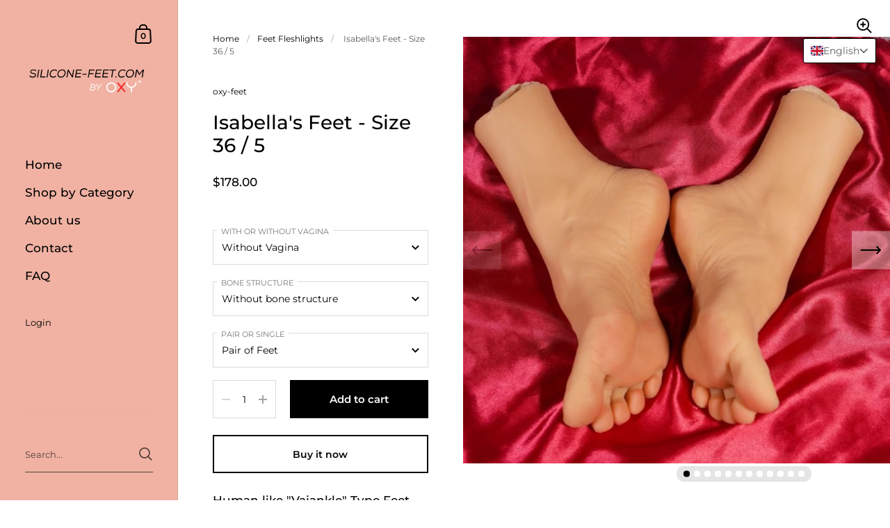

--- FILE ---
content_type: text/html; charset=utf-8
request_url: https://silicone-feet.com/collections/vajankle-realistic-feet-fetish-vaginas/products/isabellas-feet-size-36-5
body_size: 33053
content:
<!doctype html>
<html class="no-js" lang="en">
<head>

	<meta charset="utf-8">
  <meta http-equiv="X-UA-Compatible" content="IE=edge,chrome=1">
  <meta name="viewport" content="width=device-width, initial-scale=1.0, height=device-height, minimum-scale=1.0"><title>Human like &quot;Vajankle&quot; Type - Feet Fetish Toy &ndash; oxy-feet
</title><meta name="description" content="Human like &quot;Vajankle&quot; Type Feet with vagina All our feet are moulded based on real people with whom we collaborate to produce the most human like feet models."><meta property="og:type" content="product">
  <meta property="og:title" content="Isabella&#39;s Feet - Size 36 / 5"><meta property="og:image" content="http://silicone-feet.com/cdn/shop/products/DSC08196.jpg?v=1585866424&width=1024">
    <meta property="og:image:secure_url" content="https://silicone-feet.com/cdn/shop/products/DSC08196.jpg?v=1585866424&width=1024">
    <meta property="og:image:width" content="1024">
    <meta property="og:image:height" content="1024"><meta property="og:image" content="http://silicone-feet.com/cdn/shop/products/DSC08194.jpg?v=1585866424&width=1024">
    <meta property="og:image:secure_url" content="https://silicone-feet.com/cdn/shop/products/DSC08194.jpg?v=1585866424&width=1024">
    <meta property="og:image:width" content="1024">
    <meta property="og:image:height" content="1024"><meta property="og:image" content="http://silicone-feet.com/cdn/shop/products/DSC08170.jpg?v=1585866424&width=1024">
    <meta property="og:image:secure_url" content="https://silicone-feet.com/cdn/shop/products/DSC08170.jpg?v=1585866424&width=1024">
    <meta property="og:image:width" content="1024">
    <meta property="og:image:height" content="1024"><meta property="product:price:amount" content="106.00">
  <meta property="product:price:currency" content="USD">
  <meta property="product:availability" content="in stock"><meta property="og:description" content="Human like &quot;Vajankle&quot; Type Feet with vagina All our feet are moulded based on real people with whom we collaborate to produce the most human like feet models."><meta property="og:url" content="https://silicone-feet.com/products/isabellas-feet-size-36-5">
<meta property="og:site_name" content="oxy-feet">

<meta name="twitter:card" content="summary"><meta name="twitter:title" content="Isabella&#39;s Feet - Size 36 / 5">
  <meta name="twitter:description" content="Human like &quot;Vajankle&quot; Type Feet with vagina  All our feet are moulded based on real people with whom we collaborate to produce the most human like feet models. It can have an usable vagina in the top of the ankle (optional).  Isabella was 23 years old when she applied to our feet modelling position.  Isabella introduces herself: &quot;100% Italian, I&#39;m a graduate of Texas Christian University, where I majored in Post-Modern Literature. I am very close to my family and I make sure to spend at least one day a week doing something fun with my siblings. Whether we&#39;re watching a movie, playing soccer or jamming on the piano, we always have an amazing time together. I like to focus my energy on collecting experiences as opposed to &#39;things&#39; and would much rather spend my money on a trip to a foreign country than on">
  <meta name="twitter:image" content="https://silicone-feet.com/cdn/shop/products/DSC08196.jpg?crop=center&height=600&v=1585866424&width=600"><script type="application/ld+json">
  {
    "@context": "http://schema.org",
    "@type": "Product",
    "offers": [{
          "@type": "Offer",
          "name": "Without Vagina \/ Without bone structure \/ Pair of Feet",
          "availability":"https://schema.org/InStock",
          "price": 178.0,
          "priceCurrency": "USD",
          "priceValidUntil": "2026-02-01","sku": "FEET-M36A Brown@56.5$-2kg-FEET","url": "/collections/vajankle-realistic-feet-fetish-vaginas/products/isabellas-feet-size-36-5/products/isabellas-feet-size-36-5?variant=31966593941640"
        },{
          "@type": "Offer",
          "name": "Without Vagina \/ With bone structure \/ Pair of Feet",
          "availability":"https://schema.org/InStock",
          "price": 216.0,
          "priceCurrency": "USD",
          "priceValidUntil": "2026-02-01","sku": "FEET-36A Brown@71.5$-2kg-FEET","url": "/collections/vajankle-realistic-feet-fetish-vaginas/products/isabellas-feet-size-36-5/products/isabellas-feet-size-36-5?variant=31966593974408"
        },{
          "@type": "Offer",
          "name": "With Vagina \/ Without bone structure \/ Pair of Feet",
          "availability":"https://schema.org/InStock",
          "price": 200.0,
          "priceCurrency": "USD",
          "priceValidUntil": "2026-02-01","sku": "FEET-M36ABrown@56.5-2kg-FEET","url": "/collections/vajankle-realistic-feet-fetish-vaginas/products/isabellas-feet-size-36-5/products/isabellas-feet-size-36-5?variant=36291659923608"
        },{
          "@type": "Offer",
          "name": "Without Vagina \/ Without bone structure \/ Single Feet",
          "availability":"https://schema.org/InStock",
          "price": 106.0,
          "priceCurrency": "USD",
          "priceValidUntil": "2026-02-01","sku": "FEET-36A-S Brown@28.5$-1kg-FEET","url": "/collections/vajankle-realistic-feet-fetish-vaginas/products/isabellas-feet-size-36-5/products/isabellas-feet-size-36-5?variant=36934286246040"
        },{
          "@type": "Offer",
          "name": "With Vagina \/ Without bone structure \/ Single Feet",
          "availability":"https://schema.org/InStock",
          "price": 118.0,
          "priceCurrency": "USD",
          "priceValidUntil": "2026-02-01","sku": "FEET-M36A Brown@28.5$-1kg-FEET","url": "/collections/vajankle-realistic-feet-fetish-vaginas/products/isabellas-feet-size-36-5/products/isabellas-feet-size-36-5?variant=36934289555608"
        },{
          "@type": "Offer",
          "name": "Without Vagina \/ With bone structure \/ Single Feet",
          "availability":"https://schema.org/InStock",
          "price": 129.0,
          "priceCurrency": "USD",
          "priceValidUntil": "2026-02-01","sku": "FEET-36A Brown@28.5$-1kg-FEET","url": "/collections/vajankle-realistic-feet-fetish-vaginas/products/isabellas-feet-size-36-5/products/isabellas-feet-size-36-5?variant=36934295355544"
        }],"brand": {
      "@type": "Thing",
      "name": "oxy-feet"
    },
    "name": "Isabella's Feet - Size 36 \/ 5",
    "description": "Human like \"Vajankle\" Type Feet with vagina \nAll our feet are moulded based on real people with whom we collaborate to produce the most human like feet models. It can have an usable vagina in the top of the ankle (optional). \nIsabella was 23 years old when she applied to our feet modelling position. \nIsabella introduces herself: \"100% Italian, I'm a graduate of Texas Christian University, where I majored in Post-Modern Literature. I am very close to my family and I make sure to spend at least one day a week doing something fun with my siblings. Whether we're watching a movie, playing soccer or jamming on the piano, we always have an amazing time together. I like to focus my energy on collecting experiences as opposed to 'things' and would much rather spend my money on a trip to a foreign country than on a fancy new car\"\nHer Kink: According to her words, she is a pleaser. \nOne foot dimension: 22x8x13.5 cm | 8.6x3x5.3 inch Feet size: EU size 36 | US size 5One foot weight: 0.8 kg | 1.8 lb Material: Hypoallergenic flexible TPE. Realistic skin like material. Do not put in hot water. To avoid any stickiness, apply baby powder.\nClean throughly with temperate water after use. Use with lubricant for penetration. \nSpecial note!\nNails have to be glued. None of the nails are painted.\nFeet are made to order, there are 3-12 days order preparation - whichever delivery you choose at checkout.  Best Fleshlight site ",
    "category": "",
    "url": "/collections/vajankle-realistic-feet-fetish-vaginas/products/isabellas-feet-size-36-5/products/isabellas-feet-size-36-5",
    "sku": "FEET-M36A Brown@56.5$-2kg-FEET",
    "image": {
      "@type": "ImageObject",
      "url": "https://silicone-feet.com/cdn/shop/products/DSC08196.jpg?v=1585866424&width=1024",
      "image": "https://silicone-feet.com/cdn/shop/products/DSC08196.jpg?v=1585866424&width=1024",
      "name": "Isabella's Feet - Size 36 \/ 5",
      "width": "1024",
      "height": "1024"
    }
  }
  </script><script type="application/ld+json">
  {
    "@context": "http://schema.org",
    "@type": "BreadcrumbList",
  "itemListElement": [{
      "@type": "ListItem",
      "position": 1,
      "name": "Home",
      "item": "https://silicone-feet.com"
    },{
          "@type": "ListItem",
          "position": 2,
          "name": "Feet Fleshlights",
          "item": "https://silicone-feet.com/collections/vajankle-realistic-feet-fetish-vaginas"
        }, {
          "@type": "ListItem",
          "position": 3,
          "name": "Isabella's Feet - Size 36 \/ 5",
          "item": "https://silicone-feet.com/collections/vajankle-realistic-feet-fetish-vaginas/products/isabellas-feet-size-36-5"
        }]
  }
  </script><script type="application/ld+json">
  {
    "@context": "http://schema.org",
    "@type" : "Organization",
  "name" : "oxy-feet",
  "url" : "https://silicone-feet.com",
  "potentialAction": {
    "@type": "SearchAction",
    "target": "/search?q={search_term}",
    "query-input": "required name=search_term"
  }
  }
  </script><link rel="canonical" href="https://silicone-feet.com/products/isabellas-feet-size-36-5">

  <link rel="preconnect" href="https://cdn.shopify.com"><link rel="preconnect" href="https://fonts.shopifycdn.com" crossorigin><link rel="preload" as="image" href="//silicone-feet.com/cdn/shop/products/DSC08196.jpg?v=1585866424&width=480" imagesrcset="//silicone-feet.com/cdn/shop/products/DSC08196.jpg?v=1585866424&width=360 360w,//silicone-feet.com/cdn/shop/products/DSC08196.jpg?v=1585866424&width=480 480w,//silicone-feet.com/cdn/shop/products/DSC08196.jpg?v=1585866424&width=640 640w," imagesizes="(max-width: 767px) 100vw, 70vw"><link rel="preload" href="//silicone-feet.com/cdn/fonts/montserrat/montserrat_n5.07ef3781d9c78c8b93c98419da7ad4fbeebb6635.woff2" as="font" type="font/woff2" crossorigin><link rel="preload" href="//silicone-feet.com/cdn/fonts/montserrat/montserrat_n4.81949fa0ac9fd2021e16436151e8eaa539321637.woff2" as="font" type="font/woff2" crossorigin><style type="text/css">@font-face {
  font-family: Montserrat;
  font-weight: 500;
  font-style: normal;
  font-display: swap;
  src: url("//silicone-feet.com/cdn/fonts/montserrat/montserrat_n5.07ef3781d9c78c8b93c98419da7ad4fbeebb6635.woff2") format("woff2"),
       url("//silicone-feet.com/cdn/fonts/montserrat/montserrat_n5.adf9b4bd8b0e4f55a0b203cdd84512667e0d5e4d.woff") format("woff");
}
@font-face {
  font-family: Montserrat;
  font-weight: 400;
  font-style: normal;
  font-display: swap;
  src: url("//silicone-feet.com/cdn/fonts/montserrat/montserrat_n4.81949fa0ac9fd2021e16436151e8eaa539321637.woff2") format("woff2"),
       url("//silicone-feet.com/cdn/fonts/montserrat/montserrat_n4.a6c632ca7b62da89c3594789ba828388aac693fe.woff") format("woff");
}
@font-face {
  font-family: Montserrat;
  font-weight: 500;
  font-style: normal;
  font-display: swap;
  src: url("//silicone-feet.com/cdn/fonts/montserrat/montserrat_n5.07ef3781d9c78c8b93c98419da7ad4fbeebb6635.woff2") format("woff2"),
       url("//silicone-feet.com/cdn/fonts/montserrat/montserrat_n5.adf9b4bd8b0e4f55a0b203cdd84512667e0d5e4d.woff") format("woff");
}
@font-face {
  font-family: Montserrat;
  font-weight: 600;
  font-style: normal;
  font-display: swap;
  src: url("//silicone-feet.com/cdn/fonts/montserrat/montserrat_n6.1326b3e84230700ef15b3a29fb520639977513e0.woff2") format("woff2"),
       url("//silicone-feet.com/cdn/fonts/montserrat/montserrat_n6.652f051080eb14192330daceed8cd53dfdc5ead9.woff") format("woff");
}
@font-face {
  font-family: Montserrat;
  font-weight: 700;
  font-style: normal;
  font-display: swap;
  src: url("//silicone-feet.com/cdn/fonts/montserrat/montserrat_n7.3c434e22befd5c18a6b4afadb1e3d77c128c7939.woff2") format("woff2"),
       url("//silicone-feet.com/cdn/fonts/montserrat/montserrat_n7.5d9fa6e2cae713c8fb539a9876489d86207fe957.woff") format("woff");
}
@font-face {
  font-family: Montserrat;
  font-weight: 400;
  font-style: italic;
  font-display: swap;
  src: url("//silicone-feet.com/cdn/fonts/montserrat/montserrat_i4.5a4ea298b4789e064f62a29aafc18d41f09ae59b.woff2") format("woff2"),
       url("//silicone-feet.com/cdn/fonts/montserrat/montserrat_i4.072b5869c5e0ed5b9d2021e4c2af132e16681ad2.woff") format("woff");
}
@font-face {
  font-family: Montserrat;
  font-weight: 700;
  font-style: italic;
  font-display: swap;
  src: url("//silicone-feet.com/cdn/fonts/montserrat/montserrat_i7.a0d4a463df4f146567d871890ffb3c80408e7732.woff2") format("woff2"),
       url("//silicone-feet.com/cdn/fonts/montserrat/montserrat_i7.f6ec9f2a0681acc6f8152c40921d2a4d2e1a2c78.woff") format("woff");
}
:root {

    /* Color variables - SIDEBAR */

    --color-sidebar-bg: 241, 178, 163;
    --color-sidebar-mobile-border: #e9866e;

    --color-sidebar-txt: 0, 0, 0;
    --color-sidebar-txt-foreground: 255, 255, 255;

    --color-sidebar-accent: 255, 255, 255;
    --color-sidebar-accent-foreground: 0, 0, 0;

    /* Color variables - BODY */

    --color-body-bg: 255, 255, 255;

    --color-body-txt: 0, 0, 0;
    --color-body-txt-foreground: 255, 255, 255;

    --color-body-accent: 217, 47, 52;
    --color-body-accent-foreground: 255, 255, 255;

    /* Color variables - FOOTER */

    --color-footer-bg: 26, 26, 26;
    --color-footer-txt: 255, 255, 255;
    --color-footer-accent: 255, 69, 75;

    /* Color variables - SPI */

    --color-body-text: #000000;
    --color-body: #ffffff;
    --color-bg: #ffffff;

    /* Font variables */

    --base-headings-size: 24;
    --base-body-size: 14;
    --base-body-size-alt: 17;

    --font-stack-headings: Montserrat, sans-serif;
    --font-weight-headings: 500;
    --font-style-headings: normal;

    --font-stack-body: Montserrat, sans-serif;
    --font-weight-body: 400;
    --font-style-body: normal;--font-weight-body-medium: 500;--font-weight-body-semibold: 600;

    --font-weight-body-bold: 700;

  }

  select, .regular-select-cover {
    background-image: url("data:image/svg+xml,%3Csvg class='svg symbol symbol--arrow' xmlns='http://www.w3.org/2000/svg' width='24' height='24' fill='none'%3E%3Cpath fill-rule='evenodd' d='M13.828 14.414l4-4L16.414 9l-4 4-4-4L7 10.414l5.414 5.414 1.414-1.414z' fill='%23000000'%3E%3C/path%3E%3C/svg%3E") !important;
  }
  .sidebar-element .regular-select-cover,
  .sidebar-element select {
    background-image: url("data:image/svg+xml,%3Csvg class='svg symbol symbol--arrow' xmlns='http://www.w3.org/2000/svg' width='24' height='24' fill='none'%3E%3Cpath fill-rule='evenodd' d='M13.828 14.414l4-4L16.414 9l-4 4-4-4L7 10.414l5.414 5.414 1.414-1.414z' fill='%23000000'%3E%3C/path%3E%3C/svg%3E") !important;
  }
  .footer .regular-select-cover {
    background-image: url("data:image/svg+xml,%3Csvg class='svg symbol symbol--arrow' xmlns='http://www.w3.org/2000/svg' width='24' height='24' fill='none'%3E%3Cpath fill-rule='evenodd' d='M13.828 14.414l4-4L16.414 9l-4 4-4-4L7 10.414l5.414 5.414 1.414-1.414z' fill='%23ffffff'%3E%3C/path%3E%3C/svg%3E") !important;
  }
  
</style><link rel="preload" as="script" href="//silicone-feet.com/cdn/shop/t/5/assets/theme.js?v=30931621658101187871657616335">
  <link rel="preload" as="style" href="//silicone-feet.com/cdn/shop/t/5/assets/theme.css?v=73851905190414988781657616335">
  <link href="//silicone-feet.com/cdn/shop/t/5/assets/theme.css?v=73851905190414988781657616335" rel="stylesheet" type="text/css" media="all" />

	<script>window.performance && window.performance.mark && window.performance.mark('shopify.content_for_header.start');</script><meta id="shopify-digital-wallet" name="shopify-digital-wallet" content="/30959861896/digital_wallets/dialog">
<meta name="shopify-checkout-api-token" content="5c2b9541588de7065b8f60838650a9c0">
<meta id="in-context-paypal-metadata" data-shop-id="30959861896" data-venmo-supported="false" data-environment="production" data-locale="en_US" data-paypal-v4="true" data-currency="USD">
<link rel="alternate" hreflang="x-default" href="https://silicone-feet.com/products/isabellas-feet-size-36-5">
<link rel="alternate" hreflang="en" href="https://silicone-feet.com/products/isabellas-feet-size-36-5">
<link rel="alternate" hreflang="es-AG" href="https://silicone-feet.com/es-es/products/isabellas-feet-size-36-5">
<link rel="alternate" hreflang="en-AG" href="https://silicone-feet.com/en-es/products/isabellas-feet-size-36-5">
<link rel="alternate" hreflang="es-AI" href="https://silicone-feet.com/es-es/products/isabellas-feet-size-36-5">
<link rel="alternate" hreflang="en-AI" href="https://silicone-feet.com/en-es/products/isabellas-feet-size-36-5">
<link rel="alternate" hreflang="es-AR" href="https://silicone-feet.com/es-es/products/isabellas-feet-size-36-5">
<link rel="alternate" hreflang="en-AR" href="https://silicone-feet.com/en-es/products/isabellas-feet-size-36-5">
<link rel="alternate" hreflang="es-AW" href="https://silicone-feet.com/es-es/products/isabellas-feet-size-36-5">
<link rel="alternate" hreflang="en-AW" href="https://silicone-feet.com/en-es/products/isabellas-feet-size-36-5">
<link rel="alternate" hreflang="es-BB" href="https://silicone-feet.com/es-es/products/isabellas-feet-size-36-5">
<link rel="alternate" hreflang="en-BB" href="https://silicone-feet.com/en-es/products/isabellas-feet-size-36-5">
<link rel="alternate" hreflang="es-BL" href="https://silicone-feet.com/es-es/products/isabellas-feet-size-36-5">
<link rel="alternate" hreflang="en-BL" href="https://silicone-feet.com/en-es/products/isabellas-feet-size-36-5">
<link rel="alternate" hreflang="es-BM" href="https://silicone-feet.com/es-es/products/isabellas-feet-size-36-5">
<link rel="alternate" hreflang="en-BM" href="https://silicone-feet.com/en-es/products/isabellas-feet-size-36-5">
<link rel="alternate" hreflang="es-BO" href="https://silicone-feet.com/es-es/products/isabellas-feet-size-36-5">
<link rel="alternate" hreflang="en-BO" href="https://silicone-feet.com/en-es/products/isabellas-feet-size-36-5">
<link rel="alternate" hreflang="es-BQ" href="https://silicone-feet.com/es-es/products/isabellas-feet-size-36-5">
<link rel="alternate" hreflang="en-BQ" href="https://silicone-feet.com/en-es/products/isabellas-feet-size-36-5">
<link rel="alternate" hreflang="es-BR" href="https://silicone-feet.com/es-es/products/isabellas-feet-size-36-5">
<link rel="alternate" hreflang="en-BR" href="https://silicone-feet.com/en-es/products/isabellas-feet-size-36-5">
<link rel="alternate" hreflang="es-BS" href="https://silicone-feet.com/es-es/products/isabellas-feet-size-36-5">
<link rel="alternate" hreflang="en-BS" href="https://silicone-feet.com/en-es/products/isabellas-feet-size-36-5">
<link rel="alternate" hreflang="es-BZ" href="https://silicone-feet.com/es-es/products/isabellas-feet-size-36-5">
<link rel="alternate" hreflang="en-BZ" href="https://silicone-feet.com/en-es/products/isabellas-feet-size-36-5">
<link rel="alternate" hreflang="es-CL" href="https://silicone-feet.com/es-es/products/isabellas-feet-size-36-5">
<link rel="alternate" hreflang="en-CL" href="https://silicone-feet.com/en-es/products/isabellas-feet-size-36-5">
<link rel="alternate" hreflang="es-CO" href="https://silicone-feet.com/es-es/products/isabellas-feet-size-36-5">
<link rel="alternate" hreflang="en-CO" href="https://silicone-feet.com/en-es/products/isabellas-feet-size-36-5">
<link rel="alternate" hreflang="es-CR" href="https://silicone-feet.com/es-es/products/isabellas-feet-size-36-5">
<link rel="alternate" hreflang="en-CR" href="https://silicone-feet.com/en-es/products/isabellas-feet-size-36-5">
<link rel="alternate" hreflang="es-CW" href="https://silicone-feet.com/es-es/products/isabellas-feet-size-36-5">
<link rel="alternate" hreflang="en-CW" href="https://silicone-feet.com/en-es/products/isabellas-feet-size-36-5">
<link rel="alternate" hreflang="es-DM" href="https://silicone-feet.com/es-es/products/isabellas-feet-size-36-5">
<link rel="alternate" hreflang="en-DM" href="https://silicone-feet.com/en-es/products/isabellas-feet-size-36-5">
<link rel="alternate" hreflang="es-DO" href="https://silicone-feet.com/es-es/products/isabellas-feet-size-36-5">
<link rel="alternate" hreflang="en-DO" href="https://silicone-feet.com/en-es/products/isabellas-feet-size-36-5">
<link rel="alternate" hreflang="es-EC" href="https://silicone-feet.com/es-es/products/isabellas-feet-size-36-5">
<link rel="alternate" hreflang="en-EC" href="https://silicone-feet.com/en-es/products/isabellas-feet-size-36-5">
<link rel="alternate" hreflang="es-ES" href="https://silicone-feet.com/es-es/products/isabellas-feet-size-36-5">
<link rel="alternate" hreflang="en-ES" href="https://silicone-feet.com/en-es/products/isabellas-feet-size-36-5">
<link rel="alternate" hreflang="es-FK" href="https://silicone-feet.com/es-es/products/isabellas-feet-size-36-5">
<link rel="alternate" hreflang="en-FK" href="https://silicone-feet.com/en-es/products/isabellas-feet-size-36-5">
<link rel="alternate" hreflang="es-GD" href="https://silicone-feet.com/es-es/products/isabellas-feet-size-36-5">
<link rel="alternate" hreflang="en-GD" href="https://silicone-feet.com/en-es/products/isabellas-feet-size-36-5">
<link rel="alternate" hreflang="es-GF" href="https://silicone-feet.com/es-es/products/isabellas-feet-size-36-5">
<link rel="alternate" hreflang="en-GF" href="https://silicone-feet.com/en-es/products/isabellas-feet-size-36-5">
<link rel="alternate" hreflang="es-GS" href="https://silicone-feet.com/es-es/products/isabellas-feet-size-36-5">
<link rel="alternate" hreflang="en-GS" href="https://silicone-feet.com/en-es/products/isabellas-feet-size-36-5">
<link rel="alternate" hreflang="es-GT" href="https://silicone-feet.com/es-es/products/isabellas-feet-size-36-5">
<link rel="alternate" hreflang="en-GT" href="https://silicone-feet.com/en-es/products/isabellas-feet-size-36-5">
<link rel="alternate" hreflang="es-GY" href="https://silicone-feet.com/es-es/products/isabellas-feet-size-36-5">
<link rel="alternate" hreflang="en-GY" href="https://silicone-feet.com/en-es/products/isabellas-feet-size-36-5">
<link rel="alternate" hreflang="es-HN" href="https://silicone-feet.com/es-es/products/isabellas-feet-size-36-5">
<link rel="alternate" hreflang="en-HN" href="https://silicone-feet.com/en-es/products/isabellas-feet-size-36-5">
<link rel="alternate" hreflang="es-HT" href="https://silicone-feet.com/es-es/products/isabellas-feet-size-36-5">
<link rel="alternate" hreflang="en-HT" href="https://silicone-feet.com/en-es/products/isabellas-feet-size-36-5">
<link rel="alternate" hreflang="es-JM" href="https://silicone-feet.com/es-es/products/isabellas-feet-size-36-5">
<link rel="alternate" hreflang="en-JM" href="https://silicone-feet.com/en-es/products/isabellas-feet-size-36-5">
<link rel="alternate" hreflang="es-KN" href="https://silicone-feet.com/es-es/products/isabellas-feet-size-36-5">
<link rel="alternate" hreflang="en-KN" href="https://silicone-feet.com/en-es/products/isabellas-feet-size-36-5">
<link rel="alternate" hreflang="es-KY" href="https://silicone-feet.com/es-es/products/isabellas-feet-size-36-5">
<link rel="alternate" hreflang="en-KY" href="https://silicone-feet.com/en-es/products/isabellas-feet-size-36-5">
<link rel="alternate" hreflang="es-LC" href="https://silicone-feet.com/es-es/products/isabellas-feet-size-36-5">
<link rel="alternate" hreflang="en-LC" href="https://silicone-feet.com/en-es/products/isabellas-feet-size-36-5">
<link rel="alternate" hreflang="es-MF" href="https://silicone-feet.com/es-es/products/isabellas-feet-size-36-5">
<link rel="alternate" hreflang="en-MF" href="https://silicone-feet.com/en-es/products/isabellas-feet-size-36-5">
<link rel="alternate" hreflang="es-MQ" href="https://silicone-feet.com/es-es/products/isabellas-feet-size-36-5">
<link rel="alternate" hreflang="en-MQ" href="https://silicone-feet.com/en-es/products/isabellas-feet-size-36-5">
<link rel="alternate" hreflang="es-MS" href="https://silicone-feet.com/es-es/products/isabellas-feet-size-36-5">
<link rel="alternate" hreflang="en-MS" href="https://silicone-feet.com/en-es/products/isabellas-feet-size-36-5">
<link rel="alternate" hreflang="es-NI" href="https://silicone-feet.com/es-es/products/isabellas-feet-size-36-5">
<link rel="alternate" hreflang="en-NI" href="https://silicone-feet.com/en-es/products/isabellas-feet-size-36-5">
<link rel="alternate" hreflang="es-PA" href="https://silicone-feet.com/es-es/products/isabellas-feet-size-36-5">
<link rel="alternate" hreflang="en-PA" href="https://silicone-feet.com/en-es/products/isabellas-feet-size-36-5">
<link rel="alternate" hreflang="es-PE" href="https://silicone-feet.com/es-es/products/isabellas-feet-size-36-5">
<link rel="alternate" hreflang="en-PE" href="https://silicone-feet.com/en-es/products/isabellas-feet-size-36-5">
<link rel="alternate" hreflang="es-PM" href="https://silicone-feet.com/es-es/products/isabellas-feet-size-36-5">
<link rel="alternate" hreflang="en-PM" href="https://silicone-feet.com/en-es/products/isabellas-feet-size-36-5">
<link rel="alternate" hreflang="es-PY" href="https://silicone-feet.com/es-es/products/isabellas-feet-size-36-5">
<link rel="alternate" hreflang="en-PY" href="https://silicone-feet.com/en-es/products/isabellas-feet-size-36-5">
<link rel="alternate" hreflang="es-SR" href="https://silicone-feet.com/es-es/products/isabellas-feet-size-36-5">
<link rel="alternate" hreflang="en-SR" href="https://silicone-feet.com/en-es/products/isabellas-feet-size-36-5">
<link rel="alternate" hreflang="es-SV" href="https://silicone-feet.com/es-es/products/isabellas-feet-size-36-5">
<link rel="alternate" hreflang="en-SV" href="https://silicone-feet.com/en-es/products/isabellas-feet-size-36-5">
<link rel="alternate" hreflang="es-SX" href="https://silicone-feet.com/es-es/products/isabellas-feet-size-36-5">
<link rel="alternate" hreflang="en-SX" href="https://silicone-feet.com/en-es/products/isabellas-feet-size-36-5">
<link rel="alternate" hreflang="es-TC" href="https://silicone-feet.com/es-es/products/isabellas-feet-size-36-5">
<link rel="alternate" hreflang="en-TC" href="https://silicone-feet.com/en-es/products/isabellas-feet-size-36-5">
<link rel="alternate" hreflang="es-TT" href="https://silicone-feet.com/es-es/products/isabellas-feet-size-36-5">
<link rel="alternate" hreflang="en-TT" href="https://silicone-feet.com/en-es/products/isabellas-feet-size-36-5">
<link rel="alternate" hreflang="es-UY" href="https://silicone-feet.com/es-es/products/isabellas-feet-size-36-5">
<link rel="alternate" hreflang="en-UY" href="https://silicone-feet.com/en-es/products/isabellas-feet-size-36-5">
<link rel="alternate" hreflang="es-VC" href="https://silicone-feet.com/es-es/products/isabellas-feet-size-36-5">
<link rel="alternate" hreflang="en-VC" href="https://silicone-feet.com/en-es/products/isabellas-feet-size-36-5">
<link rel="alternate" hreflang="es-VE" href="https://silicone-feet.com/es-es/products/isabellas-feet-size-36-5">
<link rel="alternate" hreflang="en-VE" href="https://silicone-feet.com/en-es/products/isabellas-feet-size-36-5">
<link rel="alternate" hreflang="es-VG" href="https://silicone-feet.com/es-es/products/isabellas-feet-size-36-5">
<link rel="alternate" hreflang="en-VG" href="https://silicone-feet.com/en-es/products/isabellas-feet-size-36-5">
<link rel="alternate" type="application/json+oembed" href="https://silicone-feet.com/products/isabellas-feet-size-36-5.oembed">
<script async="async" src="/checkouts/internal/preloads.js?locale=en-US"></script>
<script id="shopify-features" type="application/json">{"accessToken":"5c2b9541588de7065b8f60838650a9c0","betas":["rich-media-storefront-analytics"],"domain":"silicone-feet.com","predictiveSearch":true,"shopId":30959861896,"locale":"en"}</script>
<script>var Shopify = Shopify || {};
Shopify.shop = "oxy-feet.myshopify.com";
Shopify.locale = "en";
Shopify.currency = {"active":"USD","rate":"1.0"};
Shopify.country = "US";
Shopify.theme = {"name":"Kingdom","id":128259719320,"schema_name":"Kingdom","schema_version":"4.3.2","theme_store_id":725,"role":"main"};
Shopify.theme.handle = "null";
Shopify.theme.style = {"id":null,"handle":null};
Shopify.cdnHost = "silicone-feet.com/cdn";
Shopify.routes = Shopify.routes || {};
Shopify.routes.root = "/";</script>
<script type="module">!function(o){(o.Shopify=o.Shopify||{}).modules=!0}(window);</script>
<script>!function(o){function n(){var o=[];function n(){o.push(Array.prototype.slice.apply(arguments))}return n.q=o,n}var t=o.Shopify=o.Shopify||{};t.loadFeatures=n(),t.autoloadFeatures=n()}(window);</script>
<script id="shop-js-analytics" type="application/json">{"pageType":"product"}</script>
<script defer="defer" async type="module" src="//silicone-feet.com/cdn/shopifycloud/shop-js/modules/v2/client.init-shop-cart-sync_BT-GjEfc.en.esm.js"></script>
<script defer="defer" async type="module" src="//silicone-feet.com/cdn/shopifycloud/shop-js/modules/v2/chunk.common_D58fp_Oc.esm.js"></script>
<script defer="defer" async type="module" src="//silicone-feet.com/cdn/shopifycloud/shop-js/modules/v2/chunk.modal_xMitdFEc.esm.js"></script>
<script type="module">
  await import("//silicone-feet.com/cdn/shopifycloud/shop-js/modules/v2/client.init-shop-cart-sync_BT-GjEfc.en.esm.js");
await import("//silicone-feet.com/cdn/shopifycloud/shop-js/modules/v2/chunk.common_D58fp_Oc.esm.js");
await import("//silicone-feet.com/cdn/shopifycloud/shop-js/modules/v2/chunk.modal_xMitdFEc.esm.js");

  window.Shopify.SignInWithShop?.initShopCartSync?.({"fedCMEnabled":true,"windoidEnabled":true});

</script>
<script>(function() {
  var isLoaded = false;
  function asyncLoad() {
    if (isLoaded) return;
    isLoaded = true;
    var urls = ["https:\/\/cdn.ryviu.com\/v\/static\/js\/app.js?n=1\u0026shop=oxy-feet.myshopify.com","https:\/\/static.affiliatly.com\/shopify\/v3\/shopify.js?affiliatly_code=AF-1041753\u0026shop=oxy-feet.myshopify.com","https:\/\/app.identixweb.com\/url-short-link-generator\/assets\/js\/url-short-link.js?shop=oxy-feet.myshopify.com","https:\/\/trustbadge.shopclimb.com\/files\/js\/dist\/trustbadge.min.js?shop=oxy-feet.myshopify.com","\/\/cdn.shopify.com\/proxy\/6bca30d2da4e34dd57ab63512e16e5d32b1a5fca0e4523964f65f91f206a2f1f\/storage.googleapis.com\/adnabu-shopify\/online-store\/50c4cb51a47040d8a65e32261715146761.min.js?shop=oxy-feet.myshopify.com\u0026sp-cache-control=cHVibGljLCBtYXgtYWdlPTkwMA"];
    for (var i = 0; i < urls.length; i++) {
      var s = document.createElement('script');
      s.type = 'text/javascript';
      s.async = true;
      s.src = urls[i];
      var x = document.getElementsByTagName('script')[0];
      x.parentNode.insertBefore(s, x);
    }
  };
  if(window.attachEvent) {
    window.attachEvent('onload', asyncLoad);
  } else {
    window.addEventListener('load', asyncLoad, false);
  }
})();</script>
<script id="__st">var __st={"a":30959861896,"offset":0,"reqid":"20c79e6e-ff15-4b0d-9816-5051c826fb9c-1769043973","pageurl":"silicone-feet.com\/collections\/vajankle-realistic-feet-fetish-vaginas\/products\/isabellas-feet-size-36-5","u":"58e1bf28a78a","p":"product","rtyp":"product","rid":4495513813128};</script>
<script>window.ShopifyPaypalV4VisibilityTracking = true;</script>
<script id="captcha-bootstrap">!function(){'use strict';const t='contact',e='account',n='new_comment',o=[[t,t],['blogs',n],['comments',n],[t,'customer']],c=[[e,'customer_login'],[e,'guest_login'],[e,'recover_customer_password'],[e,'create_customer']],r=t=>t.map((([t,e])=>`form[action*='/${t}']:not([data-nocaptcha='true']) input[name='form_type'][value='${e}']`)).join(','),a=t=>()=>t?[...document.querySelectorAll(t)].map((t=>t.form)):[];function s(){const t=[...o],e=r(t);return a(e)}const i='password',u='form_key',d=['recaptcha-v3-token','g-recaptcha-response','h-captcha-response',i],f=()=>{try{return window.sessionStorage}catch{return}},m='__shopify_v',_=t=>t.elements[u];function p(t,e,n=!1){try{const o=window.sessionStorage,c=JSON.parse(o.getItem(e)),{data:r}=function(t){const{data:e,action:n}=t;return t[m]||n?{data:e,action:n}:{data:t,action:n}}(c);for(const[e,n]of Object.entries(r))t.elements[e]&&(t.elements[e].value=n);n&&o.removeItem(e)}catch(o){console.error('form repopulation failed',{error:o})}}const l='form_type',E='cptcha';function T(t){t.dataset[E]=!0}const w=window,h=w.document,L='Shopify',v='ce_forms',y='captcha';let A=!1;((t,e)=>{const n=(g='f06e6c50-85a8-45c8-87d0-21a2b65856fe',I='https://cdn.shopify.com/shopifycloud/storefront-forms-hcaptcha/ce_storefront_forms_captcha_hcaptcha.v1.5.2.iife.js',D={infoText:'Protected by hCaptcha',privacyText:'Privacy',termsText:'Terms'},(t,e,n)=>{const o=w[L][v],c=o.bindForm;if(c)return c(t,g,e,D).then(n);var r;o.q.push([[t,g,e,D],n]),r=I,A||(h.body.append(Object.assign(h.createElement('script'),{id:'captcha-provider',async:!0,src:r})),A=!0)});var g,I,D;w[L]=w[L]||{},w[L][v]=w[L][v]||{},w[L][v].q=[],w[L][y]=w[L][y]||{},w[L][y].protect=function(t,e){n(t,void 0,e),T(t)},Object.freeze(w[L][y]),function(t,e,n,w,h,L){const[v,y,A,g]=function(t,e,n){const i=e?o:[],u=t?c:[],d=[...i,...u],f=r(d),m=r(i),_=r(d.filter((([t,e])=>n.includes(e))));return[a(f),a(m),a(_),s()]}(w,h,L),I=t=>{const e=t.target;return e instanceof HTMLFormElement?e:e&&e.form},D=t=>v().includes(t);t.addEventListener('submit',(t=>{const e=I(t);if(!e)return;const n=D(e)&&!e.dataset.hcaptchaBound&&!e.dataset.recaptchaBound,o=_(e),c=g().includes(e)&&(!o||!o.value);(n||c)&&t.preventDefault(),c&&!n&&(function(t){try{if(!f())return;!function(t){const e=f();if(!e)return;const n=_(t);if(!n)return;const o=n.value;o&&e.removeItem(o)}(t);const e=Array.from(Array(32),(()=>Math.random().toString(36)[2])).join('');!function(t,e){_(t)||t.append(Object.assign(document.createElement('input'),{type:'hidden',name:u})),t.elements[u].value=e}(t,e),function(t,e){const n=f();if(!n)return;const o=[...t.querySelectorAll(`input[type='${i}']`)].map((({name:t})=>t)),c=[...d,...o],r={};for(const[a,s]of new FormData(t).entries())c.includes(a)||(r[a]=s);n.setItem(e,JSON.stringify({[m]:1,action:t.action,data:r}))}(t,e)}catch(e){console.error('failed to persist form',e)}}(e),e.submit())}));const S=(t,e)=>{t&&!t.dataset[E]&&(n(t,e.some((e=>e===t))),T(t))};for(const o of['focusin','change'])t.addEventListener(o,(t=>{const e=I(t);D(e)&&S(e,y())}));const B=e.get('form_key'),M=e.get(l),P=B&&M;t.addEventListener('DOMContentLoaded',(()=>{const t=y();if(P)for(const e of t)e.elements[l].value===M&&p(e,B);[...new Set([...A(),...v().filter((t=>'true'===t.dataset.shopifyCaptcha))])].forEach((e=>S(e,t)))}))}(h,new URLSearchParams(w.location.search),n,t,e,['guest_login'])})(!0,!0)}();</script>
<script integrity="sha256-4kQ18oKyAcykRKYeNunJcIwy7WH5gtpwJnB7kiuLZ1E=" data-source-attribution="shopify.loadfeatures" defer="defer" src="//silicone-feet.com/cdn/shopifycloud/storefront/assets/storefront/load_feature-a0a9edcb.js" crossorigin="anonymous"></script>
<script data-source-attribution="shopify.dynamic_checkout.dynamic.init">var Shopify=Shopify||{};Shopify.PaymentButton=Shopify.PaymentButton||{isStorefrontPortableWallets:!0,init:function(){window.Shopify.PaymentButton.init=function(){};var t=document.createElement("script");t.src="https://silicone-feet.com/cdn/shopifycloud/portable-wallets/latest/portable-wallets.en.js",t.type="module",document.head.appendChild(t)}};
</script>
<script data-source-attribution="shopify.dynamic_checkout.buyer_consent">
  function portableWalletsHideBuyerConsent(e){var t=document.getElementById("shopify-buyer-consent"),n=document.getElementById("shopify-subscription-policy-button");t&&n&&(t.classList.add("hidden"),t.setAttribute("aria-hidden","true"),n.removeEventListener("click",e))}function portableWalletsShowBuyerConsent(e){var t=document.getElementById("shopify-buyer-consent"),n=document.getElementById("shopify-subscription-policy-button");t&&n&&(t.classList.remove("hidden"),t.removeAttribute("aria-hidden"),n.addEventListener("click",e))}window.Shopify?.PaymentButton&&(window.Shopify.PaymentButton.hideBuyerConsent=portableWalletsHideBuyerConsent,window.Shopify.PaymentButton.showBuyerConsent=portableWalletsShowBuyerConsent);
</script>
<script>
  function portableWalletsCleanup(e){e&&e.src&&console.error("Failed to load portable wallets script "+e.src);var t=document.querySelectorAll("shopify-accelerated-checkout .shopify-payment-button__skeleton, shopify-accelerated-checkout-cart .wallet-cart-button__skeleton"),e=document.getElementById("shopify-buyer-consent");for(let e=0;e<t.length;e++)t[e].remove();e&&e.remove()}function portableWalletsNotLoadedAsModule(e){e instanceof ErrorEvent&&"string"==typeof e.message&&e.message.includes("import.meta")&&"string"==typeof e.filename&&e.filename.includes("portable-wallets")&&(window.removeEventListener("error",portableWalletsNotLoadedAsModule),window.Shopify.PaymentButton.failedToLoad=e,"loading"===document.readyState?document.addEventListener("DOMContentLoaded",window.Shopify.PaymentButton.init):window.Shopify.PaymentButton.init())}window.addEventListener("error",portableWalletsNotLoadedAsModule);
</script>

<script type="module" src="https://silicone-feet.com/cdn/shopifycloud/portable-wallets/latest/portable-wallets.en.js" onError="portableWalletsCleanup(this)" crossorigin="anonymous"></script>
<script nomodule>
  document.addEventListener("DOMContentLoaded", portableWalletsCleanup);
</script>

<link id="shopify-accelerated-checkout-styles" rel="stylesheet" media="screen" href="https://silicone-feet.com/cdn/shopifycloud/portable-wallets/latest/accelerated-checkout-backwards-compat.css" crossorigin="anonymous">
<style id="shopify-accelerated-checkout-cart">
        #shopify-buyer-consent {
  margin-top: 1em;
  display: inline-block;
  width: 100%;
}

#shopify-buyer-consent.hidden {
  display: none;
}

#shopify-subscription-policy-button {
  background: none;
  border: none;
  padding: 0;
  text-decoration: underline;
  font-size: inherit;
  cursor: pointer;
}

#shopify-subscription-policy-button::before {
  box-shadow: none;
}

      </style>
<script id="sections-script" data-sections="product-recommendations" defer="defer" src="//silicone-feet.com/cdn/shop/t/5/compiled_assets/scripts.js?v=825"></script>
<script>window.performance && window.performance.mark && window.performance.mark('shopify.content_for_header.end');</script>
<noscript>
    <link rel="stylesheet" href="//silicone-feet.com/cdn/shop/t/5/assets/theme-noscript.css?v=130426846282683075591657616335">
  </noscript>

  <script>
    const ProductGalleryResizeHelper = productGallery => {
      if ( ( window.innerWidth >= 768 && productGallery.classList.contains('product-gallery--slider') ) || ( window.innerWidth < 1024 && window.innerWidth >= 768 ) ) {
        productGallery.querySelectorAll('.lazy-image').forEach(elm=>{
          const gutter = "image"==elm.parentNode.dataset.productMediaType||1024>window.innerWidth?0:productGallery.classList.contains("product-gallery--thumbnails")?productGallery.classList.contains("product-gallery--gutter")?110:100:productGallery.classList.contains("product-gallery--gutter")?70:50;
          elm.parentNode.style.width = ( ( productGallery.offsetHeight - gutter ) * elm.dataset.ratio ) + 'px';
        });
      } else {
        productGallery.querySelectorAll('.lazy-image').forEach(elm=>{
          elm.parentNode.style.width = '';
        });
      }
    }
  </script>
  <!-- Global site tag (gtag.js) - Google Ads: 10976059510 -->
<script async src="https://www.googletagmanager.com/gtag/js?id=AW-10976059510"></script>
<script>
  window.dataLayer = window.dataLayer || [];
  function gtag(){dataLayer.push(arguments);}
  gtag('js', new Date());

  gtag('config', 'AW-10976059510');
</script>
<!-- Event snippet for oxy-feet &lt;&gt; AdNabu conversion page -->
<script>
  gtag('event', 'conversion', {
      'send_to': 'AW-10976059510/rUtyCLG06NoDEPbA5fEo',
      'value': 0.0,
      'currency': 'HRK',
      'transaction_id': ''
  });
</script>


<!-- BEGIN app block: shopify://apps/t-lab-ai-language-translate/blocks/language_switcher/b5b83690-efd4-434d-8c6a-a5cef4019faf --><!-- BEGIN app snippet: switcher_styling -->

<link href="//cdn.shopify.com/extensions/019bb762-7264-7b99-8d86-32684349d784/content-translation-297/assets/advanced-switcher.css" rel="stylesheet" type="text/css" media="all" />

<style>
  .tl-switcher-container.tl-custom-position {
    border-width: 1px;
    border-style: solid;
    border-color: #000000;
    background-color: #ffffff;
  }

  .tl-custom-position.top-right {
    top: 55px;
    right: 20px;
    bottom: auto;
    left: auto;
  }

  .tl-custom-position.top-left {
    top: 55px;
    right: auto;
    bottom: auto;
    left: 20px;
  }

  .tl-custom-position.bottom-left {
    position: fixed;
    top: auto;
    right: auto;
    bottom: 20px;
    left: 20px;
  }

  .tl-custom-position.bottom-right {
    position: fixed;
    top: auto;
    right: 20px;
    bottom: 20px;
    left: auto;
  }

  .tl-custom-position > div {
    font-size: 14px;
    color: #5c5c5c;
  }

  .tl-custom-position .tl-label {
    color: #5c5c5c;
  }

  .tl-dropdown,
  .tl-overlay,
  .tl-options {
    display: none;
  }

  .tl-dropdown.bottom-right,
  .tl-dropdown.bottom-left {
    bottom: 100%;
    top: auto;
  }

  .tl-dropdown.top-right,
  .tl-dropdown.bottom-right {
    right: 0;
    left: auto;
  }

  .tl-options.bottom-right,
  .tl-options.bottom-left {
    bottom: 100%;
    top: auto;
  }

  .tl-options.top-right,
  .tl-options.bottom-right {
    right: 0;
    left: auto;
  }

  div:not(.tl-inner) > .tl-switcher .tl-select,
  div.tl-selections {
    border-width: 0px;
  }

  

  
</style>
<!-- END app snippet -->

<script type="text/template" id="tl-switcher-template">
  <div class="tl-switcher-container hidden top-right">
    
        <!-- BEGIN app snippet: language_form --><div class="tl-switcher tl-language"><form method="post" action="/localization" id="localization_form" accept-charset="UTF-8" class="shopify-localization-form" enctype="multipart/form-data"><input type="hidden" name="form_type" value="localization" /><input type="hidden" name="utf8" value="✓" /><input type="hidden" name="_method" value="put" /><input type="hidden" name="return_to" value="/collections/vajankle-realistic-feet-fetish-vaginas/products/isabellas-feet-size-36-5" />
    <div class="tl-select">
      
          <img
            class="tl-flag"
            loading="lazy"
            width="20"
            height="18"
            alt="Language switcher country flag for English"
            src="https://cdn.shopify.com/extensions/019bb762-7264-7b99-8d86-32684349d784/content-translation-297/assets/gb.svg"
          >
            <span class="tl-label tl-name">English</span>
      
    </div>
    <ul class="tl-options top-right" role="list">
      
          <li
            class="tl-option active"
            data-value="en"
          >
              <img
                class="tl-flag"
                loading="lazy"
                width="20"
                height="18"
                alt="Language dropdown option country flag for English"
                src="https://cdn.shopify.com/extensions/019bb762-7264-7b99-8d86-32684349d784/content-translation-297/assets/gb.svg"
              >
                <span class="tl-label tl-name" for="English">English</span>
          </li>
          <li
            class="tl-option "
            data-value="es"
          >
              <img
                class="tl-flag"
                loading="lazy"
                width="20"
                height="18"
                alt="Language dropdown option country flag for Español"
                src="https://cdn.shopify.com/extensions/019bb762-7264-7b99-8d86-32684349d784/content-translation-297/assets/es.svg"
              >
                <span class="tl-label tl-name" for="Español">Español</span>
          </li>
      
    </ul>
    <input type="hidden" name="country_code" value="US">
    <input type="hidden" name="language_code" value="en"></form>
</div>
<!-- END app snippet -->

      
    <!-- BEGIN app snippet: language_form2 --><div class="tl-languages-unwrap" style="display: none;"><form method="post" action="/localization" id="localization_form" accept-charset="UTF-8" class="shopify-localization-form" enctype="multipart/form-data"><input type="hidden" name="form_type" value="localization" /><input type="hidden" name="utf8" value="✓" /><input type="hidden" name="_method" value="put" /><input type="hidden" name="return_to" value="/collections/vajankle-realistic-feet-fetish-vaginas/products/isabellas-feet-size-36-5" />
    <ul class="tl-options" role="list">
      
          <li
            class="tl-option active"
            data-value="en"
          >
                <span class="tl-label tl-name" for="English">English</span>
          </li>
          <li
            class="tl-option "
            data-value="es"
          >
                <span class="tl-label tl-name" for="Español">Español</span>
          </li>
      
    </ul>
    <input type="hidden" name="country_code" value="US">
    <input type="hidden" name="language_code" value="en"></form>
</div>
<!-- END app snippet -->
  </div>
</script>

<!-- BEGIN app snippet: switcher_init_script --><script>
  "use strict";
  (()=>{let s="tlSwitcherReady",l="hidden";function c(i,r,t=0){var e=i.map(function(e){return document.querySelector(e)});if(e.every(function(e){return!!e}))r(e);else{let e=new MutationObserver(function(e,t){var n=i.map(function(e){return document.querySelector(e)});n.every(function(e){return!!e})&&(t.disconnect(),r(n))});e.observe(document.documentElement,{childList:!0,subtree:!0}),0<t&&setTimeout(function(){e.disconnect()},t)}}let a=function(c,a){return function(t){var n=t[0],i=t[1];if(n&&i){var r=n.cloneNode(!0);let e=!1;switch(a){case"before":var o=i.parentElement;o&&(o.insertBefore(r,i),e=!0);break;case"after":o=i.parentElement;o&&(o.insertBefore(r,i.nextSibling),e=!0);break;case"in-element-prepend":o=i.firstChild;i.insertBefore(r,o),e=!0;break;case"in-element":i.appendChild(r),e=!0}e&&(r instanceof HTMLElement&&(r.classList.add(c),r.classList.remove(l)),t=new CustomEvent(s,{detail:{switcherElement:r}}),document.dispatchEvent(t))}}};function r(e){switch(e.switcherPosition){case"header":t=e.switcherPrototypeSelector,i=e.headerRelativePosition,r=e.mobileRefElement,o=e.mobileRelativePosition,(n=e.headerRefElement)&&n.split(",").map(e=>e.trim()).filter(Boolean).forEach(e=>{c([t,e],a("desktop",i),3e3)}),r&&r.split(",").map(e=>e.trim()).filter(Boolean).forEach(e=>{c([t,e],a("mobile",o))});break;case"custom":n=e.switcherPrototypeSelector,(n=document.querySelector(n))&&(n.classList.add("tl-custom-position"),n.classList.remove(l),n=new CustomEvent(s,{detail:{switcherElement:n}}),document.dispatchEvent(n))}var t,n,i,r,o}void 0===window.TranslationLab&&(window.TranslationLab={}),window.TranslationLab.Switcher={configure:function(i){c(["body"],e=>{var t,n=document.getElementById("tl-switcher-template");n&&((t=document.createElement("div")).innerHTML=n.innerHTML,n=t.querySelector(".tl-switcher-container"))&&(t=n.cloneNode(!0),e[0])&&e[0].appendChild(t),r(i)})}}})();
</script><!-- END app snippet -->

<script>
  (function () {

    var enabledShopCurrenciesJson = '[{"name":"United States Dollar","iso_code":"USD","symbol":"$"}]';
    var availableCountriesJson = '[{"name":"Afghanistan","iso_code":"AF","currency_code":"USD"},{"name":"Åland Islands","iso_code":"AX","currency_code":"USD"},{"name":"Albania","iso_code":"AL","currency_code":"USD"},{"name":"Algeria","iso_code":"DZ","currency_code":"USD"},{"name":"Andorra","iso_code":"AD","currency_code":"USD"},{"name":"Angola","iso_code":"AO","currency_code":"USD"},{"name":"Anguilla","iso_code":"AI","currency_code":"USD"},{"name":"Antigua &amp; Barbuda","iso_code":"AG","currency_code":"USD"},{"name":"Argentina","iso_code":"AR","currency_code":"USD"},{"name":"Armenia","iso_code":"AM","currency_code":"USD"},{"name":"Aruba","iso_code":"AW","currency_code":"USD"},{"name":"Ascension Island","iso_code":"AC","currency_code":"USD"},{"name":"Australia","iso_code":"AU","currency_code":"USD"},{"name":"Austria","iso_code":"AT","currency_code":"USD"},{"name":"Azerbaijan","iso_code":"AZ","currency_code":"USD"},{"name":"Bahamas","iso_code":"BS","currency_code":"USD"},{"name":"Bahrain","iso_code":"BH","currency_code":"USD"},{"name":"Bangladesh","iso_code":"BD","currency_code":"USD"},{"name":"Barbados","iso_code":"BB","currency_code":"USD"},{"name":"Belarus","iso_code":"BY","currency_code":"USD"},{"name":"Belgium","iso_code":"BE","currency_code":"USD"},{"name":"Belize","iso_code":"BZ","currency_code":"USD"},{"name":"Benin","iso_code":"BJ","currency_code":"USD"},{"name":"Bermuda","iso_code":"BM","currency_code":"USD"},{"name":"Bhutan","iso_code":"BT","currency_code":"USD"},{"name":"Bolivia","iso_code":"BO","currency_code":"USD"},{"name":"Bosnia &amp; Herzegovina","iso_code":"BA","currency_code":"USD"},{"name":"Botswana","iso_code":"BW","currency_code":"USD"},{"name":"Brazil","iso_code":"BR","currency_code":"USD"},{"name":"British Indian Ocean Territory","iso_code":"IO","currency_code":"USD"},{"name":"British Virgin Islands","iso_code":"VG","currency_code":"USD"},{"name":"Brunei","iso_code":"BN","currency_code":"USD"},{"name":"Bulgaria","iso_code":"BG","currency_code":"USD"},{"name":"Burkina Faso","iso_code":"BF","currency_code":"USD"},{"name":"Burundi","iso_code":"BI","currency_code":"USD"},{"name":"Cambodia","iso_code":"KH","currency_code":"USD"},{"name":"Cameroon","iso_code":"CM","currency_code":"USD"},{"name":"Canada","iso_code":"CA","currency_code":"USD"},{"name":"Cape Verde","iso_code":"CV","currency_code":"USD"},{"name":"Caribbean Netherlands","iso_code":"BQ","currency_code":"USD"},{"name":"Cayman Islands","iso_code":"KY","currency_code":"USD"},{"name":"Central African Republic","iso_code":"CF","currency_code":"USD"},{"name":"Chad","iso_code":"TD","currency_code":"USD"},{"name":"Chile","iso_code":"CL","currency_code":"USD"},{"name":"China","iso_code":"CN","currency_code":"USD"},{"name":"Christmas Island","iso_code":"CX","currency_code":"USD"},{"name":"Cocos (Keeling) Islands","iso_code":"CC","currency_code":"USD"},{"name":"Colombia","iso_code":"CO","currency_code":"USD"},{"name":"Comoros","iso_code":"KM","currency_code":"USD"},{"name":"Congo - Brazzaville","iso_code":"CG","currency_code":"USD"},{"name":"Congo - Kinshasa","iso_code":"CD","currency_code":"USD"},{"name":"Cook Islands","iso_code":"CK","currency_code":"USD"},{"name":"Costa Rica","iso_code":"CR","currency_code":"USD"},{"name":"Côte d’Ivoire","iso_code":"CI","currency_code":"USD"},{"name":"Croatia","iso_code":"HR","currency_code":"USD"},{"name":"Curaçao","iso_code":"CW","currency_code":"USD"},{"name":"Cyprus","iso_code":"CY","currency_code":"USD"},{"name":"Czechia","iso_code":"CZ","currency_code":"USD"},{"name":"Denmark","iso_code":"DK","currency_code":"USD"},{"name":"Djibouti","iso_code":"DJ","currency_code":"USD"},{"name":"Dominica","iso_code":"DM","currency_code":"USD"},{"name":"Dominican Republic","iso_code":"DO","currency_code":"USD"},{"name":"Ecuador","iso_code":"EC","currency_code":"USD"},{"name":"Egypt","iso_code":"EG","currency_code":"USD"},{"name":"El Salvador","iso_code":"SV","currency_code":"USD"},{"name":"Equatorial Guinea","iso_code":"GQ","currency_code":"USD"},{"name":"Eritrea","iso_code":"ER","currency_code":"USD"},{"name":"Estonia","iso_code":"EE","currency_code":"USD"},{"name":"Eswatini","iso_code":"SZ","currency_code":"USD"},{"name":"Ethiopia","iso_code":"ET","currency_code":"USD"},{"name":"Falkland Islands","iso_code":"FK","currency_code":"USD"},{"name":"Faroe Islands","iso_code":"FO","currency_code":"USD"},{"name":"Fiji","iso_code":"FJ","currency_code":"USD"},{"name":"Finland","iso_code":"FI","currency_code":"USD"},{"name":"France","iso_code":"FR","currency_code":"USD"},{"name":"French Guiana","iso_code":"GF","currency_code":"USD"},{"name":"French Polynesia","iso_code":"PF","currency_code":"USD"},{"name":"French Southern Territories","iso_code":"TF","currency_code":"USD"},{"name":"Gabon","iso_code":"GA","currency_code":"USD"},{"name":"Gambia","iso_code":"GM","currency_code":"USD"},{"name":"Georgia","iso_code":"GE","currency_code":"USD"},{"name":"Germany","iso_code":"DE","currency_code":"USD"},{"name":"Ghana","iso_code":"GH","currency_code":"USD"},{"name":"Gibraltar","iso_code":"GI","currency_code":"USD"},{"name":"Greece","iso_code":"GR","currency_code":"USD"},{"name":"Greenland","iso_code":"GL","currency_code":"USD"},{"name":"Grenada","iso_code":"GD","currency_code":"USD"},{"name":"Guadeloupe","iso_code":"GP","currency_code":"USD"},{"name":"Guatemala","iso_code":"GT","currency_code":"USD"},{"name":"Guernsey","iso_code":"GG","currency_code":"USD"},{"name":"Guinea","iso_code":"GN","currency_code":"USD"},{"name":"Guinea-Bissau","iso_code":"GW","currency_code":"USD"},{"name":"Guyana","iso_code":"GY","currency_code":"USD"},{"name":"Haiti","iso_code":"HT","currency_code":"USD"},{"name":"Honduras","iso_code":"HN","currency_code":"USD"},{"name":"Hong Kong SAR","iso_code":"HK","currency_code":"USD"},{"name":"Hungary","iso_code":"HU","currency_code":"USD"},{"name":"Iceland","iso_code":"IS","currency_code":"USD"},{"name":"India","iso_code":"IN","currency_code":"USD"},{"name":"Indonesia","iso_code":"ID","currency_code":"USD"},{"name":"Iraq","iso_code":"IQ","currency_code":"USD"},{"name":"Ireland","iso_code":"IE","currency_code":"USD"},{"name":"Isle of Man","iso_code":"IM","currency_code":"USD"},{"name":"Israel","iso_code":"IL","currency_code":"USD"},{"name":"Italy","iso_code":"IT","currency_code":"USD"},{"name":"Jamaica","iso_code":"JM","currency_code":"USD"},{"name":"Japan","iso_code":"JP","currency_code":"USD"},{"name":"Jersey","iso_code":"JE","currency_code":"USD"},{"name":"Jordan","iso_code":"JO","currency_code":"USD"},{"name":"Kazakhstan","iso_code":"KZ","currency_code":"USD"},{"name":"Kenya","iso_code":"KE","currency_code":"USD"},{"name":"Kiribati","iso_code":"KI","currency_code":"USD"},{"name":"Kosovo","iso_code":"XK","currency_code":"USD"},{"name":"Kuwait","iso_code":"KW","currency_code":"USD"},{"name":"Kyrgyzstan","iso_code":"KG","currency_code":"USD"},{"name":"Laos","iso_code":"LA","currency_code":"USD"},{"name":"Latvia","iso_code":"LV","currency_code":"USD"},{"name":"Lebanon","iso_code":"LB","currency_code":"USD"},{"name":"Lesotho","iso_code":"LS","currency_code":"USD"},{"name":"Liberia","iso_code":"LR","currency_code":"USD"},{"name":"Libya","iso_code":"LY","currency_code":"USD"},{"name":"Liechtenstein","iso_code":"LI","currency_code":"USD"},{"name":"Lithuania","iso_code":"LT","currency_code":"USD"},{"name":"Luxembourg","iso_code":"LU","currency_code":"USD"},{"name":"Macao SAR","iso_code":"MO","currency_code":"USD"},{"name":"Madagascar","iso_code":"MG","currency_code":"USD"},{"name":"Malawi","iso_code":"MW","currency_code":"USD"},{"name":"Malaysia","iso_code":"MY","currency_code":"USD"},{"name":"Maldives","iso_code":"MV","currency_code":"USD"},{"name":"Mali","iso_code":"ML","currency_code":"USD"},{"name":"Malta","iso_code":"MT","currency_code":"USD"},{"name":"Martinique","iso_code":"MQ","currency_code":"USD"},{"name":"Mauritania","iso_code":"MR","currency_code":"USD"},{"name":"Mauritius","iso_code":"MU","currency_code":"USD"},{"name":"Mayotte","iso_code":"YT","currency_code":"USD"},{"name":"Mexico","iso_code":"MX","currency_code":"USD"},{"name":"Moldova","iso_code":"MD","currency_code":"USD"},{"name":"Monaco","iso_code":"MC","currency_code":"USD"},{"name":"Mongolia","iso_code":"MN","currency_code":"USD"},{"name":"Montenegro","iso_code":"ME","currency_code":"USD"},{"name":"Montserrat","iso_code":"MS","currency_code":"USD"},{"name":"Morocco","iso_code":"MA","currency_code":"USD"},{"name":"Mozambique","iso_code":"MZ","currency_code":"USD"},{"name":"Myanmar (Burma)","iso_code":"MM","currency_code":"USD"},{"name":"Namibia","iso_code":"NA","currency_code":"USD"},{"name":"Nauru","iso_code":"NR","currency_code":"USD"},{"name":"Nepal","iso_code":"NP","currency_code":"USD"},{"name":"Netherlands","iso_code":"NL","currency_code":"USD"},{"name":"New Caledonia","iso_code":"NC","currency_code":"USD"},{"name":"New Zealand","iso_code":"NZ","currency_code":"USD"},{"name":"Nicaragua","iso_code":"NI","currency_code":"USD"},{"name":"Niger","iso_code":"NE","currency_code":"USD"},{"name":"Nigeria","iso_code":"NG","currency_code":"USD"},{"name":"Niue","iso_code":"NU","currency_code":"USD"},{"name":"Norfolk Island","iso_code":"NF","currency_code":"USD"},{"name":"North Macedonia","iso_code":"MK","currency_code":"USD"},{"name":"Norway","iso_code":"NO","currency_code":"USD"},{"name":"Oman","iso_code":"OM","currency_code":"USD"},{"name":"Pakistan","iso_code":"PK","currency_code":"USD"},{"name":"Palestinian Territories","iso_code":"PS","currency_code":"USD"},{"name":"Panama","iso_code":"PA","currency_code":"USD"},{"name":"Papua New Guinea","iso_code":"PG","currency_code":"USD"},{"name":"Paraguay","iso_code":"PY","currency_code":"USD"},{"name":"Peru","iso_code":"PE","currency_code":"USD"},{"name":"Philippines","iso_code":"PH","currency_code":"USD"},{"name":"Pitcairn Islands","iso_code":"PN","currency_code":"USD"},{"name":"Poland","iso_code":"PL","currency_code":"USD"},{"name":"Portugal","iso_code":"PT","currency_code":"USD"},{"name":"Qatar","iso_code":"QA","currency_code":"USD"},{"name":"Réunion","iso_code":"RE","currency_code":"USD"},{"name":"Romania","iso_code":"RO","currency_code":"USD"},{"name":"Russia","iso_code":"RU","currency_code":"USD"},{"name":"Rwanda","iso_code":"RW","currency_code":"USD"},{"name":"Samoa","iso_code":"WS","currency_code":"USD"},{"name":"San Marino","iso_code":"SM","currency_code":"USD"},{"name":"São Tomé &amp; Príncipe","iso_code":"ST","currency_code":"USD"},{"name":"Saudi Arabia","iso_code":"SA","currency_code":"USD"},{"name":"Senegal","iso_code":"SN","currency_code":"USD"},{"name":"Serbia","iso_code":"RS","currency_code":"USD"},{"name":"Seychelles","iso_code":"SC","currency_code":"USD"},{"name":"Sierra Leone","iso_code":"SL","currency_code":"USD"},{"name":"Singapore","iso_code":"SG","currency_code":"USD"},{"name":"Sint Maarten","iso_code":"SX","currency_code":"USD"},{"name":"Slovakia","iso_code":"SK","currency_code":"USD"},{"name":"Slovenia","iso_code":"SI","currency_code":"USD"},{"name":"Solomon Islands","iso_code":"SB","currency_code":"USD"},{"name":"Somalia","iso_code":"SO","currency_code":"USD"},{"name":"South Africa","iso_code":"ZA","currency_code":"USD"},{"name":"South Georgia &amp; South Sandwich Islands","iso_code":"GS","currency_code":"USD"},{"name":"South Korea","iso_code":"KR","currency_code":"USD"},{"name":"South Sudan","iso_code":"SS","currency_code":"USD"},{"name":"Spain","iso_code":"ES","currency_code":"USD"},{"name":"Sri Lanka","iso_code":"LK","currency_code":"USD"},{"name":"St. Barthélemy","iso_code":"BL","currency_code":"USD"},{"name":"St. Helena","iso_code":"SH","currency_code":"USD"},{"name":"St. Kitts &amp; Nevis","iso_code":"KN","currency_code":"USD"},{"name":"St. Lucia","iso_code":"LC","currency_code":"USD"},{"name":"St. Martin","iso_code":"MF","currency_code":"USD"},{"name":"St. Pierre &amp; Miquelon","iso_code":"PM","currency_code":"USD"},{"name":"St. Vincent &amp; Grenadines","iso_code":"VC","currency_code":"USD"},{"name":"Sudan","iso_code":"SD","currency_code":"USD"},{"name":"Suriname","iso_code":"SR","currency_code":"USD"},{"name":"Svalbard &amp; Jan Mayen","iso_code":"SJ","currency_code":"USD"},{"name":"Sweden","iso_code":"SE","currency_code":"USD"},{"name":"Switzerland","iso_code":"CH","currency_code":"USD"},{"name":"Taiwan","iso_code":"TW","currency_code":"USD"},{"name":"Tajikistan","iso_code":"TJ","currency_code":"USD"},{"name":"Tanzania","iso_code":"TZ","currency_code":"USD"},{"name":"Thailand","iso_code":"TH","currency_code":"USD"},{"name":"Timor-Leste","iso_code":"TL","currency_code":"USD"},{"name":"Togo","iso_code":"TG","currency_code":"USD"},{"name":"Tokelau","iso_code":"TK","currency_code":"USD"},{"name":"Tonga","iso_code":"TO","currency_code":"USD"},{"name":"Trinidad &amp; Tobago","iso_code":"TT","currency_code":"USD"},{"name":"Tristan da Cunha","iso_code":"TA","currency_code":"USD"},{"name":"Tunisia","iso_code":"TN","currency_code":"USD"},{"name":"Türkiye","iso_code":"TR","currency_code":"USD"},{"name":"Turkmenistan","iso_code":"TM","currency_code":"USD"},{"name":"Turks &amp; Caicos Islands","iso_code":"TC","currency_code":"USD"},{"name":"Tuvalu","iso_code":"TV","currency_code":"USD"},{"name":"U.S. Outlying Islands","iso_code":"UM","currency_code":"USD"},{"name":"Uganda","iso_code":"UG","currency_code":"USD"},{"name":"Ukraine","iso_code":"UA","currency_code":"USD"},{"name":"United Arab Emirates","iso_code":"AE","currency_code":"USD"},{"name":"United Kingdom","iso_code":"GB","currency_code":"USD"},{"name":"United States","iso_code":"US","currency_code":"USD"},{"name":"Uruguay","iso_code":"UY","currency_code":"USD"},{"name":"Uzbekistan","iso_code":"UZ","currency_code":"USD"},{"name":"Vanuatu","iso_code":"VU","currency_code":"USD"},{"name":"Vatican City","iso_code":"VA","currency_code":"USD"},{"name":"Venezuela","iso_code":"VE","currency_code":"USD"},{"name":"Vietnam","iso_code":"VN","currency_code":"USD"},{"name":"Wallis &amp; Futuna","iso_code":"WF","currency_code":"USD"},{"name":"Western Sahara","iso_code":"EH","currency_code":"USD"},{"name":"Yemen","iso_code":"YE","currency_code":"USD"},{"name":"Zambia","iso_code":"ZM","currency_code":"USD"},{"name":"Zimbabwe","iso_code":"ZW","currency_code":"USD"}]';

    if (typeof window.TranslationLab === 'undefined') {
      window.TranslationLab = {};
    }

    window.TranslationLab.CurrencySettings = {
      themeMoneyFormat: "${{amount}}",
      themeMoneyWithCurrencyFormat: "${{amount}} USD",
      format: 'money_with_currency_format',
      isRtl: false
    };

    window.TranslationLab.switcherSettings = {
      switcherMode: 'language',
      labelType: 'language-name',
      showFlags: true,
      useSwitcherIcon: false,
      imgFileTemplate: 'https://cdn.shopify.com/extensions/019bb762-7264-7b99-8d86-32684349d784/content-translation-297/assets/[country-code].svg',

      isModal: false,

      currencyFormatClass: 'span.money, span.tlab-currency-format, .price-item, .price, .price-sale, .price-compare, .product__price, .product__price--sale, .product__price--old, .jsPrice',
      shopCurrencyCode: "USD" || "USD",

      langCurrencies: null,

      currentLocale: 'en',
      languageList: JSON.parse("[{\r\n\"name\": \"English\",\r\n\"endonym_name\": \"English\",\r\n\"iso_code\": \"en\",\r\n\"display_code\": \"en\",\r\n\"primary\": true,\"flag\": \"https:\/\/cdn.shopify.com\/extensions\/019bb762-7264-7b99-8d86-32684349d784\/content-translation-297\/assets\/gb.svg\",\r\n\"region\": \"US\",\r\n\"regions\": [\"US\",\"AG\",\"AI\",\"AR\",\"AW\",\"BB\",\"BL\",\"BM\",\"BO\",\"BQ\",\"BR\"],\r\n\"root_url\": null\r\n},{\r\n\"name\": \"Spanish\",\r\n\"endonym_name\": \"Español\",\r\n\"iso_code\": \"es\",\r\n\"display_code\": \"es\",\r\n\"primary\": false,\"flag\": \"https:\/\/cdn.shopify.com\/extensions\/019bb762-7264-7b99-8d86-32684349d784\/content-translation-297\/assets\/es.svg\",\r\n\"region\": \"AG\",\r\n\"regions\": [\"AG\",\"AI\",\"AR\",\"AW\",\"BB\",\"BL\",\"BM\",\"BO\",\"BQ\",\"BR\"],\r\n\"root_url\": null\r\n}]"),

      currentCountry: 'US',
      availableCountries: JSON.parse(availableCountriesJson),

      enabledShopCurrencies: JSON.parse(enabledShopCurrenciesJson),

      addNoRedirect: false,
      addLanguageCode: false,
    };

    function getShopifyThemeName() {
      if (window.Shopify && window.Shopify.theme && window.Shopify.theme.name) {
        return window.Shopify.theme.name.toLowerCase();
      }
      return null;
    }

    function find(collection, predicate) {
      for (var i = 0; i < collection.length; i++) {
        if (predicate(collection[i])) {
          return collection[i];
        }
      }
      return null;
    }

    function getCurrenciesForLanguage(languageCode, languageCurrencies, defaultCurrencyCode) {
      if (!languageCode || !languageCurrencies) {
        return {
          languageCode: '',
          currencies: [{ code: defaultCurrencyCode }]
        };
      }
      const langCodePart = languageCode.split('-')[0];
      const langCurrencyMapping = find(languageCurrencies, function(x) { return x.languageCode === languageCode || x.languageCode === langCodePart; });
      const defaultCurrenciesForLanguage = {
        languageCode: languageCode,
        currencies: [{ code: defaultCurrencyCode }]
      };
      return langCurrencyMapping ?? defaultCurrenciesForLanguage;
    }

    function findCurrencyForLanguage(langCurrencies, languageCode, currencyCode, defaultCurrencyCode) {
      if (!languageCode) return null
      const langCurrencyMapping = getCurrenciesForLanguage(languageCode, langCurrencies, defaultCurrencyCode);
      if (!currencyCode)  return langCurrencyMapping.currencies[0];
      const currency = find(langCurrencyMapping.currencies, function(currency) { return currency.code === currencyCode; });
      if (!currency) return langCurrencyMapping.currencies[0];
      return currency;
    }

    function getCurrentCurrencyCode(languageCurrencies, language, shopCurrencyCode) {
      const queryParamCurrencyCode = getQueryParam('currency');
      if (queryParamCurrencyCode) {
        window.TranslationLab.currencyCookie.write(queryParamCurrencyCode.toUpperCase());
        deleteQueryParam('currency');
      }

      const savedCurrencyCode = window.TranslationLab.currencyCookie.read() ?? null;
      const currencyForCurrentLanguage = findCurrencyForLanguage(languageCurrencies, language.iso_code, savedCurrencyCode, shopCurrencyCode);
      return currencyForCurrentLanguage ? currencyForCurrentLanguage.code : shopCurrencyCode;
    }

    function getQueryParam(param) {
      const queryString = window.location.search;
      const urlParams = new URLSearchParams(queryString);
      const paramValue = urlParams.get(param);
      return paramValue;
    }

    function deleteQueryParam(param) {
      const url = new URL(window.location.href);
      url.searchParams.delete(param);
      window.history.replaceState({}, '', url.toString());
    }

    window.TranslationLab.currencyCookie = {
        name: 'translation-lab-currency',
        write: function (currency) {
            window.localStorage.setItem(this.name, currency);
        },
        read: function () {
            return window.localStorage.getItem(this.name);
        },
        destroy: function () {
            window.localStorage.removeItem(this.name);
        }
    }

    window.TranslationLab.currencyService = {
      getCurrenciesForLanguage: getCurrenciesForLanguage,
      findCurrencyForLanguage: findCurrencyForLanguage,
      getCurrentCurrencyCode: getCurrentCurrencyCode
    }

    var switcherOptions = {
      shopifyThemeName: getShopifyThemeName(),
      switcherPrototypeSelector: '.tl-switcher-container.hidden',
      switcherPosition: 'custom',
      headerRefElement: '',
      headerRelativePosition: 'before',
      mobileRefElement: '',
      mobileRelativePosition: 'before',
    };

    window.TranslationLab.Switcher.configure(switcherOptions);

  })();
</script>



<script defer="defer" src="https://cdn.shopify.com/extensions/019bb762-7264-7b99-8d86-32684349d784/content-translation-297/assets/advanced-switcher.js" type="text/javascript"></script>


<!-- END app block --><link href="https://cdn.shopify.com/extensions/019bc5a6-322f-7ef6-9b8d-db489610fd75/ryviu-theme-extension-71/assets/widget.css" rel="stylesheet" type="text/css" media="all">
<link href="https://monorail-edge.shopifysvc.com" rel="dns-prefetch">
<script>(function(){if ("sendBeacon" in navigator && "performance" in window) {try {var session_token_from_headers = performance.getEntriesByType('navigation')[0].serverTiming.find(x => x.name == '_s').description;} catch {var session_token_from_headers = undefined;}var session_cookie_matches = document.cookie.match(/_shopify_s=([^;]*)/);var session_token_from_cookie = session_cookie_matches && session_cookie_matches.length === 2 ? session_cookie_matches[1] : "";var session_token = session_token_from_headers || session_token_from_cookie || "";function handle_abandonment_event(e) {var entries = performance.getEntries().filter(function(entry) {return /monorail-edge.shopifysvc.com/.test(entry.name);});if (!window.abandonment_tracked && entries.length === 0) {window.abandonment_tracked = true;var currentMs = Date.now();var navigation_start = performance.timing.navigationStart;var payload = {shop_id: 30959861896,url: window.location.href,navigation_start,duration: currentMs - navigation_start,session_token,page_type: "product"};window.navigator.sendBeacon("https://monorail-edge.shopifysvc.com/v1/produce", JSON.stringify({schema_id: "online_store_buyer_site_abandonment/1.1",payload: payload,metadata: {event_created_at_ms: currentMs,event_sent_at_ms: currentMs}}));}}window.addEventListener('pagehide', handle_abandonment_event);}}());</script>
<script id="web-pixels-manager-setup">(function e(e,d,r,n,o){if(void 0===o&&(o={}),!Boolean(null===(a=null===(i=window.Shopify)||void 0===i?void 0:i.analytics)||void 0===a?void 0:a.replayQueue)){var i,a;window.Shopify=window.Shopify||{};var t=window.Shopify;t.analytics=t.analytics||{};var s=t.analytics;s.replayQueue=[],s.publish=function(e,d,r){return s.replayQueue.push([e,d,r]),!0};try{self.performance.mark("wpm:start")}catch(e){}var l=function(){var e={modern:/Edge?\/(1{2}[4-9]|1[2-9]\d|[2-9]\d{2}|\d{4,})\.\d+(\.\d+|)|Firefox\/(1{2}[4-9]|1[2-9]\d|[2-9]\d{2}|\d{4,})\.\d+(\.\d+|)|Chrom(ium|e)\/(9{2}|\d{3,})\.\d+(\.\d+|)|(Maci|X1{2}).+ Version\/(15\.\d+|(1[6-9]|[2-9]\d|\d{3,})\.\d+)([,.]\d+|)( \(\w+\)|)( Mobile\/\w+|) Safari\/|Chrome.+OPR\/(9{2}|\d{3,})\.\d+\.\d+|(CPU[ +]OS|iPhone[ +]OS|CPU[ +]iPhone|CPU IPhone OS|CPU iPad OS)[ +]+(15[._]\d+|(1[6-9]|[2-9]\d|\d{3,})[._]\d+)([._]\d+|)|Android:?[ /-](13[3-9]|1[4-9]\d|[2-9]\d{2}|\d{4,})(\.\d+|)(\.\d+|)|Android.+Firefox\/(13[5-9]|1[4-9]\d|[2-9]\d{2}|\d{4,})\.\d+(\.\d+|)|Android.+Chrom(ium|e)\/(13[3-9]|1[4-9]\d|[2-9]\d{2}|\d{4,})\.\d+(\.\d+|)|SamsungBrowser\/([2-9]\d|\d{3,})\.\d+/,legacy:/Edge?\/(1[6-9]|[2-9]\d|\d{3,})\.\d+(\.\d+|)|Firefox\/(5[4-9]|[6-9]\d|\d{3,})\.\d+(\.\d+|)|Chrom(ium|e)\/(5[1-9]|[6-9]\d|\d{3,})\.\d+(\.\d+|)([\d.]+$|.*Safari\/(?![\d.]+ Edge\/[\d.]+$))|(Maci|X1{2}).+ Version\/(10\.\d+|(1[1-9]|[2-9]\d|\d{3,})\.\d+)([,.]\d+|)( \(\w+\)|)( Mobile\/\w+|) Safari\/|Chrome.+OPR\/(3[89]|[4-9]\d|\d{3,})\.\d+\.\d+|(CPU[ +]OS|iPhone[ +]OS|CPU[ +]iPhone|CPU IPhone OS|CPU iPad OS)[ +]+(10[._]\d+|(1[1-9]|[2-9]\d|\d{3,})[._]\d+)([._]\d+|)|Android:?[ /-](13[3-9]|1[4-9]\d|[2-9]\d{2}|\d{4,})(\.\d+|)(\.\d+|)|Mobile Safari.+OPR\/([89]\d|\d{3,})\.\d+\.\d+|Android.+Firefox\/(13[5-9]|1[4-9]\d|[2-9]\d{2}|\d{4,})\.\d+(\.\d+|)|Android.+Chrom(ium|e)\/(13[3-9]|1[4-9]\d|[2-9]\d{2}|\d{4,})\.\d+(\.\d+|)|Android.+(UC? ?Browser|UCWEB|U3)[ /]?(15\.([5-9]|\d{2,})|(1[6-9]|[2-9]\d|\d{3,})\.\d+)\.\d+|SamsungBrowser\/(5\.\d+|([6-9]|\d{2,})\.\d+)|Android.+MQ{2}Browser\/(14(\.(9|\d{2,})|)|(1[5-9]|[2-9]\d|\d{3,})(\.\d+|))(\.\d+|)|K[Aa][Ii]OS\/(3\.\d+|([4-9]|\d{2,})\.\d+)(\.\d+|)/},d=e.modern,r=e.legacy,n=navigator.userAgent;return n.match(d)?"modern":n.match(r)?"legacy":"unknown"}(),u="modern"===l?"modern":"legacy",c=(null!=n?n:{modern:"",legacy:""})[u],f=function(e){return[e.baseUrl,"/wpm","/b",e.hashVersion,"modern"===e.buildTarget?"m":"l",".js"].join("")}({baseUrl:d,hashVersion:r,buildTarget:u}),m=function(e){var d=e.version,r=e.bundleTarget,n=e.surface,o=e.pageUrl,i=e.monorailEndpoint;return{emit:function(e){var a=e.status,t=e.errorMsg,s=(new Date).getTime(),l=JSON.stringify({metadata:{event_sent_at_ms:s},events:[{schema_id:"web_pixels_manager_load/3.1",payload:{version:d,bundle_target:r,page_url:o,status:a,surface:n,error_msg:t},metadata:{event_created_at_ms:s}}]});if(!i)return console&&console.warn&&console.warn("[Web Pixels Manager] No Monorail endpoint provided, skipping logging."),!1;try{return self.navigator.sendBeacon.bind(self.navigator)(i,l)}catch(e){}var u=new XMLHttpRequest;try{return u.open("POST",i,!0),u.setRequestHeader("Content-Type","text/plain"),u.send(l),!0}catch(e){return console&&console.warn&&console.warn("[Web Pixels Manager] Got an unhandled error while logging to Monorail."),!1}}}}({version:r,bundleTarget:l,surface:e.surface,pageUrl:self.location.href,monorailEndpoint:e.monorailEndpoint});try{o.browserTarget=l,function(e){var d=e.src,r=e.async,n=void 0===r||r,o=e.onload,i=e.onerror,a=e.sri,t=e.scriptDataAttributes,s=void 0===t?{}:t,l=document.createElement("script"),u=document.querySelector("head"),c=document.querySelector("body");if(l.async=n,l.src=d,a&&(l.integrity=a,l.crossOrigin="anonymous"),s)for(var f in s)if(Object.prototype.hasOwnProperty.call(s,f))try{l.dataset[f]=s[f]}catch(e){}if(o&&l.addEventListener("load",o),i&&l.addEventListener("error",i),u)u.appendChild(l);else{if(!c)throw new Error("Did not find a head or body element to append the script");c.appendChild(l)}}({src:f,async:!0,onload:function(){if(!function(){var e,d;return Boolean(null===(d=null===(e=window.Shopify)||void 0===e?void 0:e.analytics)||void 0===d?void 0:d.initialized)}()){var d=window.webPixelsManager.init(e)||void 0;if(d){var r=window.Shopify.analytics;r.replayQueue.forEach((function(e){var r=e[0],n=e[1],o=e[2];d.publishCustomEvent(r,n,o)})),r.replayQueue=[],r.publish=d.publishCustomEvent,r.visitor=d.visitor,r.initialized=!0}}},onerror:function(){return m.emit({status:"failed",errorMsg:"".concat(f," has failed to load")})},sri:function(e){var d=/^sha384-[A-Za-z0-9+/=]+$/;return"string"==typeof e&&d.test(e)}(c)?c:"",scriptDataAttributes:o}),m.emit({status:"loading"})}catch(e){m.emit({status:"failed",errorMsg:(null==e?void 0:e.message)||"Unknown error"})}}})({shopId: 30959861896,storefrontBaseUrl: "https://silicone-feet.com",extensionsBaseUrl: "https://extensions.shopifycdn.com/cdn/shopifycloud/web-pixels-manager",monorailEndpoint: "https://monorail-edge.shopifysvc.com/unstable/produce_batch",surface: "storefront-renderer",enabledBetaFlags: ["2dca8a86"],webPixelsConfigList: [{"id":"shopify-app-pixel","configuration":"{}","eventPayloadVersion":"v1","runtimeContext":"STRICT","scriptVersion":"0450","apiClientId":"shopify-pixel","type":"APP","privacyPurposes":["ANALYTICS","MARKETING"]},{"id":"shopify-custom-pixel","eventPayloadVersion":"v1","runtimeContext":"LAX","scriptVersion":"0450","apiClientId":"shopify-pixel","type":"CUSTOM","privacyPurposes":["ANALYTICS","MARKETING"]}],isMerchantRequest: false,initData: {"shop":{"name":"oxy-feet","paymentSettings":{"currencyCode":"USD"},"myshopifyDomain":"oxy-feet.myshopify.com","countryCode":"FR","storefrontUrl":"https:\/\/silicone-feet.com"},"customer":null,"cart":null,"checkout":null,"productVariants":[{"price":{"amount":178.0,"currencyCode":"USD"},"product":{"title":"Isabella's Feet - Size 36 \/ 5","vendor":"oxy-feet","id":"4495513813128","untranslatedTitle":"Isabella's Feet - Size 36 \/ 5","url":"\/products\/isabellas-feet-size-36-5","type":""},"id":"31966593941640","image":{"src":"\/\/silicone-feet.com\/cdn\/shop\/products\/DSC08196.jpg?v=1585866424"},"sku":"FEET-M36A Brown@56.5$-2kg-FEET","title":"Without Vagina \/ Without bone structure \/ Pair of Feet","untranslatedTitle":"Without Vagina \/ Without bone structure \/ Pair of Feet"},{"price":{"amount":216.0,"currencyCode":"USD"},"product":{"title":"Isabella's Feet - Size 36 \/ 5","vendor":"oxy-feet","id":"4495513813128","untranslatedTitle":"Isabella's Feet - Size 36 \/ 5","url":"\/products\/isabellas-feet-size-36-5","type":""},"id":"31966593974408","image":{"src":"\/\/silicone-feet.com\/cdn\/shop\/products\/DSC08196.jpg?v=1585866424"},"sku":"FEET-36A Brown@71.5$-2kg-FEET","title":"Without Vagina \/ With bone structure \/ Pair of Feet","untranslatedTitle":"Without Vagina \/ With bone structure \/ Pair of Feet"},{"price":{"amount":200.0,"currencyCode":"USD"},"product":{"title":"Isabella's Feet - Size 36 \/ 5","vendor":"oxy-feet","id":"4495513813128","untranslatedTitle":"Isabella's Feet - Size 36 \/ 5","url":"\/products\/isabellas-feet-size-36-5","type":""},"id":"36291659923608","image":{"src":"\/\/silicone-feet.com\/cdn\/shop\/products\/DSC08196.jpg?v=1585866424"},"sku":"FEET-M36ABrown@56.5-2kg-FEET","title":"With Vagina \/ Without bone structure \/ Pair of Feet","untranslatedTitle":"With Vagina \/ Without bone structure \/ Pair of Feet"},{"price":{"amount":106.0,"currencyCode":"USD"},"product":{"title":"Isabella's Feet - Size 36 \/ 5","vendor":"oxy-feet","id":"4495513813128","untranslatedTitle":"Isabella's Feet - Size 36 \/ 5","url":"\/products\/isabellas-feet-size-36-5","type":""},"id":"36934286246040","image":{"src":"\/\/silicone-feet.com\/cdn\/shop\/products\/DSC08196.jpg?v=1585866424"},"sku":"FEET-36A-S Brown@28.5$-1kg-FEET","title":"Without Vagina \/ Without bone structure \/ Single Feet","untranslatedTitle":"Without Vagina \/ Without bone structure \/ Single Feet"},{"price":{"amount":118.0,"currencyCode":"USD"},"product":{"title":"Isabella's Feet - Size 36 \/ 5","vendor":"oxy-feet","id":"4495513813128","untranslatedTitle":"Isabella's Feet - Size 36 \/ 5","url":"\/products\/isabellas-feet-size-36-5","type":""},"id":"36934289555608","image":{"src":"\/\/silicone-feet.com\/cdn\/shop\/products\/DSC08196.jpg?v=1585866424"},"sku":"FEET-M36A Brown@28.5$-1kg-FEET","title":"With Vagina \/ Without bone structure \/ Single Feet","untranslatedTitle":"With Vagina \/ Without bone structure \/ Single Feet"},{"price":{"amount":129.0,"currencyCode":"USD"},"product":{"title":"Isabella's Feet - Size 36 \/ 5","vendor":"oxy-feet","id":"4495513813128","untranslatedTitle":"Isabella's Feet - Size 36 \/ 5","url":"\/products\/isabellas-feet-size-36-5","type":""},"id":"36934295355544","image":{"src":"\/\/silicone-feet.com\/cdn\/shop\/products\/DSC08196.jpg?v=1585866424"},"sku":"FEET-36A Brown@28.5$-1kg-FEET","title":"Without Vagina \/ With bone structure \/ Single Feet","untranslatedTitle":"Without Vagina \/ With bone structure \/ Single Feet"}],"purchasingCompany":null},},"https://silicone-feet.com/cdn","fcfee988w5aeb613cpc8e4bc33m6693e112",{"modern":"","legacy":""},{"shopId":"30959861896","storefrontBaseUrl":"https:\/\/silicone-feet.com","extensionBaseUrl":"https:\/\/extensions.shopifycdn.com\/cdn\/shopifycloud\/web-pixels-manager","surface":"storefront-renderer","enabledBetaFlags":"[\"2dca8a86\"]","isMerchantRequest":"false","hashVersion":"fcfee988w5aeb613cpc8e4bc33m6693e112","publish":"custom","events":"[[\"page_viewed\",{}],[\"product_viewed\",{\"productVariant\":{\"price\":{\"amount\":178.0,\"currencyCode\":\"USD\"},\"product\":{\"title\":\"Isabella's Feet - Size 36 \/ 5\",\"vendor\":\"oxy-feet\",\"id\":\"4495513813128\",\"untranslatedTitle\":\"Isabella's Feet - Size 36 \/ 5\",\"url\":\"\/products\/isabellas-feet-size-36-5\",\"type\":\"\"},\"id\":\"31966593941640\",\"image\":{\"src\":\"\/\/silicone-feet.com\/cdn\/shop\/products\/DSC08196.jpg?v=1585866424\"},\"sku\":\"FEET-M36A Brown@56.5$-2kg-FEET\",\"title\":\"Without Vagina \/ Without bone structure \/ Pair of Feet\",\"untranslatedTitle\":\"Without Vagina \/ Without bone structure \/ Pair of Feet\"}}]]"});</script><script>
  window.ShopifyAnalytics = window.ShopifyAnalytics || {};
  window.ShopifyAnalytics.meta = window.ShopifyAnalytics.meta || {};
  window.ShopifyAnalytics.meta.currency = 'USD';
  var meta = {"product":{"id":4495513813128,"gid":"gid:\/\/shopify\/Product\/4495513813128","vendor":"oxy-feet","type":"","handle":"isabellas-feet-size-36-5","variants":[{"id":31966593941640,"price":17800,"name":"Isabella's Feet - Size 36 \/ 5 - Without Vagina \/ Without bone structure \/ Pair of Feet","public_title":"Without Vagina \/ Without bone structure \/ Pair of Feet","sku":"FEET-M36A Brown@56.5$-2kg-FEET"},{"id":31966593974408,"price":21600,"name":"Isabella's Feet - Size 36 \/ 5 - Without Vagina \/ With bone structure \/ Pair of Feet","public_title":"Without Vagina \/ With bone structure \/ Pair of Feet","sku":"FEET-36A Brown@71.5$-2kg-FEET"},{"id":36291659923608,"price":20000,"name":"Isabella's Feet - Size 36 \/ 5 - With Vagina \/ Without bone structure \/ Pair of Feet","public_title":"With Vagina \/ Without bone structure \/ Pair of Feet","sku":"FEET-M36ABrown@56.5-2kg-FEET"},{"id":36934286246040,"price":10600,"name":"Isabella's Feet - Size 36 \/ 5 - Without Vagina \/ Without bone structure \/ Single Feet","public_title":"Without Vagina \/ Without bone structure \/ Single Feet","sku":"FEET-36A-S Brown@28.5$-1kg-FEET"},{"id":36934289555608,"price":11800,"name":"Isabella's Feet - Size 36 \/ 5 - With Vagina \/ Without bone structure \/ Single Feet","public_title":"With Vagina \/ Without bone structure \/ Single Feet","sku":"FEET-M36A Brown@28.5$-1kg-FEET"},{"id":36934295355544,"price":12900,"name":"Isabella's Feet - Size 36 \/ 5 - Without Vagina \/ With bone structure \/ Single Feet","public_title":"Without Vagina \/ With bone structure \/ Single Feet","sku":"FEET-36A Brown@28.5$-1kg-FEET"}],"remote":false},"page":{"pageType":"product","resourceType":"product","resourceId":4495513813128,"requestId":"20c79e6e-ff15-4b0d-9816-5051c826fb9c-1769043973"}};
  for (var attr in meta) {
    window.ShopifyAnalytics.meta[attr] = meta[attr];
  }
</script>
<script class="analytics">
  (function () {
    var customDocumentWrite = function(content) {
      var jquery = null;

      if (window.jQuery) {
        jquery = window.jQuery;
      } else if (window.Checkout && window.Checkout.$) {
        jquery = window.Checkout.$;
      }

      if (jquery) {
        jquery('body').append(content);
      }
    };

    var hasLoggedConversion = function(token) {
      if (token) {
        return document.cookie.indexOf('loggedConversion=' + token) !== -1;
      }
      return false;
    }

    var setCookieIfConversion = function(token) {
      if (token) {
        var twoMonthsFromNow = new Date(Date.now());
        twoMonthsFromNow.setMonth(twoMonthsFromNow.getMonth() + 2);

        document.cookie = 'loggedConversion=' + token + '; expires=' + twoMonthsFromNow;
      }
    }

    var trekkie = window.ShopifyAnalytics.lib = window.trekkie = window.trekkie || [];
    if (trekkie.integrations) {
      return;
    }
    trekkie.methods = [
      'identify',
      'page',
      'ready',
      'track',
      'trackForm',
      'trackLink'
    ];
    trekkie.factory = function(method) {
      return function() {
        var args = Array.prototype.slice.call(arguments);
        args.unshift(method);
        trekkie.push(args);
        return trekkie;
      };
    };
    for (var i = 0; i < trekkie.methods.length; i++) {
      var key = trekkie.methods[i];
      trekkie[key] = trekkie.factory(key);
    }
    trekkie.load = function(config) {
      trekkie.config = config || {};
      trekkie.config.initialDocumentCookie = document.cookie;
      var first = document.getElementsByTagName('script')[0];
      var script = document.createElement('script');
      script.type = 'text/javascript';
      script.onerror = function(e) {
        var scriptFallback = document.createElement('script');
        scriptFallback.type = 'text/javascript';
        scriptFallback.onerror = function(error) {
                var Monorail = {
      produce: function produce(monorailDomain, schemaId, payload) {
        var currentMs = new Date().getTime();
        var event = {
          schema_id: schemaId,
          payload: payload,
          metadata: {
            event_created_at_ms: currentMs,
            event_sent_at_ms: currentMs
          }
        };
        return Monorail.sendRequest("https://" + monorailDomain + "/v1/produce", JSON.stringify(event));
      },
      sendRequest: function sendRequest(endpointUrl, payload) {
        // Try the sendBeacon API
        if (window && window.navigator && typeof window.navigator.sendBeacon === 'function' && typeof window.Blob === 'function' && !Monorail.isIos12()) {
          var blobData = new window.Blob([payload], {
            type: 'text/plain'
          });

          if (window.navigator.sendBeacon(endpointUrl, blobData)) {
            return true;
          } // sendBeacon was not successful

        } // XHR beacon

        var xhr = new XMLHttpRequest();

        try {
          xhr.open('POST', endpointUrl);
          xhr.setRequestHeader('Content-Type', 'text/plain');
          xhr.send(payload);
        } catch (e) {
          console.log(e);
        }

        return false;
      },
      isIos12: function isIos12() {
        return window.navigator.userAgent.lastIndexOf('iPhone; CPU iPhone OS 12_') !== -1 || window.navigator.userAgent.lastIndexOf('iPad; CPU OS 12_') !== -1;
      }
    };
    Monorail.produce('monorail-edge.shopifysvc.com',
      'trekkie_storefront_load_errors/1.1',
      {shop_id: 30959861896,
      theme_id: 128259719320,
      app_name: "storefront",
      context_url: window.location.href,
      source_url: "//silicone-feet.com/cdn/s/trekkie.storefront.9615f8e10e499e09ff0451d383e936edfcfbbf47.min.js"});

        };
        scriptFallback.async = true;
        scriptFallback.src = '//silicone-feet.com/cdn/s/trekkie.storefront.9615f8e10e499e09ff0451d383e936edfcfbbf47.min.js';
        first.parentNode.insertBefore(scriptFallback, first);
      };
      script.async = true;
      script.src = '//silicone-feet.com/cdn/s/trekkie.storefront.9615f8e10e499e09ff0451d383e936edfcfbbf47.min.js';
      first.parentNode.insertBefore(script, first);
    };
    trekkie.load(
      {"Trekkie":{"appName":"storefront","development":false,"defaultAttributes":{"shopId":30959861896,"isMerchantRequest":null,"themeId":128259719320,"themeCityHash":"10495711042905600587","contentLanguage":"en","currency":"USD","eventMetadataId":"c25465f1-ea4c-4582-b9f7-812bd75ad79c"},"isServerSideCookieWritingEnabled":true,"monorailRegion":"shop_domain","enabledBetaFlags":["65f19447"]},"Session Attribution":{},"S2S":{"facebookCapiEnabled":false,"source":"trekkie-storefront-renderer","apiClientId":580111}}
    );

    var loaded = false;
    trekkie.ready(function() {
      if (loaded) return;
      loaded = true;

      window.ShopifyAnalytics.lib = window.trekkie;

      var originalDocumentWrite = document.write;
      document.write = customDocumentWrite;
      try { window.ShopifyAnalytics.merchantGoogleAnalytics.call(this); } catch(error) {};
      document.write = originalDocumentWrite;

      window.ShopifyAnalytics.lib.page(null,{"pageType":"product","resourceType":"product","resourceId":4495513813128,"requestId":"20c79e6e-ff15-4b0d-9816-5051c826fb9c-1769043973","shopifyEmitted":true});

      var match = window.location.pathname.match(/checkouts\/(.+)\/(thank_you|post_purchase)/)
      var token = match? match[1]: undefined;
      if (!hasLoggedConversion(token)) {
        setCookieIfConversion(token);
        window.ShopifyAnalytics.lib.track("Viewed Product",{"currency":"USD","variantId":31966593941640,"productId":4495513813128,"productGid":"gid:\/\/shopify\/Product\/4495513813128","name":"Isabella's Feet - Size 36 \/ 5 - Without Vagina \/ Without bone structure \/ Pair of Feet","price":"178.00","sku":"FEET-M36A Brown@56.5$-2kg-FEET","brand":"oxy-feet","variant":"Without Vagina \/ Without bone structure \/ Pair of Feet","category":"","nonInteraction":true,"remote":false},undefined,undefined,{"shopifyEmitted":true});
      window.ShopifyAnalytics.lib.track("monorail:\/\/trekkie_storefront_viewed_product\/1.1",{"currency":"USD","variantId":31966593941640,"productId":4495513813128,"productGid":"gid:\/\/shopify\/Product\/4495513813128","name":"Isabella's Feet - Size 36 \/ 5 - Without Vagina \/ Without bone structure \/ Pair of Feet","price":"178.00","sku":"FEET-M36A Brown@56.5$-2kg-FEET","brand":"oxy-feet","variant":"Without Vagina \/ Without bone structure \/ Pair of Feet","category":"","nonInteraction":true,"remote":false,"referer":"https:\/\/silicone-feet.com\/collections\/vajankle-realistic-feet-fetish-vaginas\/products\/isabellas-feet-size-36-5"});
      }
    });


        var eventsListenerScript = document.createElement('script');
        eventsListenerScript.async = true;
        eventsListenerScript.src = "//silicone-feet.com/cdn/shopifycloud/storefront/assets/shop_events_listener-3da45d37.js";
        document.getElementsByTagName('head')[0].appendChild(eventsListenerScript);

})();</script>
  <script>
  if (!window.ga || (window.ga && typeof window.ga !== 'function')) {
    window.ga = function ga() {
      (window.ga.q = window.ga.q || []).push(arguments);
      if (window.Shopify && window.Shopify.analytics && typeof window.Shopify.analytics.publish === 'function') {
        window.Shopify.analytics.publish("ga_stub_called", {}, {sendTo: "google_osp_migration"});
      }
      console.error("Shopify's Google Analytics stub called with:", Array.from(arguments), "\nSee https://help.shopify.com/manual/promoting-marketing/pixels/pixel-migration#google for more information.");
    };
    if (window.Shopify && window.Shopify.analytics && typeof window.Shopify.analytics.publish === 'function') {
      window.Shopify.analytics.publish("ga_stub_initialized", {}, {sendTo: "google_osp_migration"});
    }
  }
</script>
<script
  defer
  src="https://silicone-feet.com/cdn/shopifycloud/perf-kit/shopify-perf-kit-3.0.4.min.js"
  data-application="storefront-renderer"
  data-shop-id="30959861896"
  data-render-region="gcp-us-east1"
  data-page-type="product"
  data-theme-instance-id="128259719320"
  data-theme-name="Kingdom"
  data-theme-version="4.3.2"
  data-monorail-region="shop_domain"
  data-resource-timing-sampling-rate="10"
  data-shs="true"
  data-shs-beacon="true"
  data-shs-export-with-fetch="true"
  data-shs-logs-sample-rate="1"
  data-shs-beacon-endpoint="https://silicone-feet.com/api/collect"
></script>
</head>

<body id="human-like-quot-vajankle-quot-type-feet-fetish-toy" class=" template-product template-product no-touch">

  <script>
    if ('loading' in HTMLImageElement.prototype) {
      document.body.classList.add('loading-support');
    }
  </script>
  
  <a href="#content" class="visually-hidden skip-to-content" tabindex="0">Skip to content</a><div id="shopify-section-announcement-bar" class="shopify-section mount-announcement"></div><div id="shopify-section-sidebar" class="shopify-section mount-sidebar mount-overlay"><main-sidebar class="sidebar">

	<div class="sidebar__container sidebar__responsive-container sidebar-element sidebar-menus-holder">

		<div class="sidebar__container-holder" style="flex: 1 0 auto;">

	    <header class="logo">
				<div><a class="logo__image" href="/" style="display:block;height:66.66666666666667px">
							<img src="//silicone-feet.com/cdn/shop/files/finalfinal.png?v=1732216942" alt="oxy-feet" style="width: 250px;" width="300" height="80" />
						</a></div>
	    </header>

	    <div class="sidebar__responsive-handles"><span class="sidebar__search-handle" tabindex="0">
						<span class="icon icon-search" aria-hidden="true"><svg class="svg symbol symbol--search" xmlns="http://www.w3.org/2000/svg" viewBox="0 0 24 24"><path d="M10.2 19.2a8.96 8.96 0 0 1-9-9 8.96 8.96 0 0 1 9-9 8.96 8.96 0 0 1 9 9 8.96 8.96 0 0 1-9 9zm0-16c-3.9 0-7 3.1-7 7s3.1 7 7 7 7-3.1 7-7c0-3.8-3.1-7-7-7z"/><path d="M15.65 17.11l1.414-1.414 5.657 5.657-1.414 1.414z"/></svg></span>
					</span><a href="/cart" class="sidebar__cart-handle" title="Shopping Cart">
					<span class="visually-hidden">Shopping Cart</span>
					<span class="icon icon-cart" aria-hidden="true" style="height: 28px;"><svg class="svg symbol symbol--cart low-dpi" width="24" height="28" viewBox="0 0 24 28" fill="none" xmlns="http://www.w3.org/2000/svg"><path d="M7 7H4.85375C3.25513 7 1.93732 8.25356 1.85749 9.85019L1.15749 23.8502C1.07181 25.5637 2.43806 27 4.15375 27H19.8463C21.5619 27 22.9282 25.5637 22.8425 23.8502L22.1425 9.85019C22.0627 8.25356 20.7449 7 19.1463 7H17M7 7V5C7 2.79086 8.79086 1 11 1H13C15.2091 1 17 2.79086 17 5V7M7 7H17" stroke="black" stroke-width="2"/></svg><svg class="svg symbol symbol--cart high-dpi" width="24" height="28" viewBox="0 0 24 28" fill="none" xmlns="http://www.w3.org/2000/svg"><path d="M7.20513 7.11364H4.96283C3.37199 7.11364 2.05776 8.35543 1.96765 9.94371L1.17984 23.8301C1.08221 25.551 2.45138 27 4.17502 27H19.825C21.5486 27 22.9178 25.551 22.8202 23.8301L22.0324 9.94371C21.9422 8.35542 20.628 7.11364 19.0372 7.11364H16.7949M7.20513 7.11364V5C7.20513 2.79086 8.99599 1 11.2051 1H12.7949C15.004 1 16.7949 2.79086 16.7949 5V7.11364M7.20513 7.11364H16.7949" stroke="black" stroke-width="1.5"/></svg></span>
					<span class="count" aria-hidden="true" data-header-cart-count>0</span>
				</a>

				<span class="sidebar__menu-handle" tabindex="0">
					<span class="icon icon-menu" aria-hidden="true"><svg class="svg symbol symbol--burger" width="24" height="28" viewBox="0 0 24 28" fill="none" xmlns="http://www.w3.org/2000/svg"><path d="M0 5H24V7H0V5Z" fill="black"/><path d="M0 13H24V14V15H0C0 14.7071 0 14.2286 0 14C0 13.7714 0 13.2929 0 13Z" fill="black"/><path d="M0 21H24V23H0V21Z" fill="black"/></svg></span>
				</span>

			</div>

	    <sidebar-drawer style="display:block" data-overlay="sidebar" class="sidebar__menus  search-bottom-padding ">

				<span class="sidebar__menus-close hidden sidebar-close-element" data-close tabindex="0">
					<span class="visually-hidden">Close</span>
					<span aria-hidden="true"><svg version="1.1" class="svg close" xmlns="//www.w3.org/2000/svg" xmlns:xlink="//www.w3.org  /1999/xlink" x="0px" y="0px" width="60px" height="60px" viewBox="0 0 60 60" enable-background="new 0 0 60 60" xml:space="preserve"><polygon points="38.936,23.561 36.814,21.439 30.562,27.691 24.311,21.439 22.189,23.561 28.441,29.812 22.189,36.064 24.311,38.186 30.562,31.934 36.814,38.186 38.936,36.064 32.684,29.812 "/></svg></span>
				</span>

				<span class="sidebar__menus-back hidden" tabindex="0">
					<span class="visually-hidden">Back</span>
					<span aria-hidden="true"><svg class="svg symbol symbol--arrow-left" style="transform: rotate(180deg);" xmlns="http://www.w3.org/2000/svg" viewBox="0 0 24 24"><path d="M18.4 6.6L17 8.1l3.2 3.2H.2v2h20L17 16.6l1.4 1.4 5.6-5.7z"/></svg></span>
				</span>

		    <nav class="primary-menu"><ul class="sidebar__menu sidebar-menu-element sidebar--primary"><li class="" >

			<a href="/"  class="" data-type="primary">
				<span style="flex: 1;"><span class="underline-animation">Home</span></span>
				<span class="submenu-arrow" aria-hidden="true"></span>
			</a></li><li class="" >

			<a href="/collections"  class="" data-type="primary">
				<span style="flex: 1;"><span class="underline-animation">Shop by Category</span></span>
				<span class="submenu-arrow" aria-hidden="true"></span>
			</a></li><li class="" >

			<a href="/pages/about-us"  class="" data-type="primary">
				<span style="flex: 1;"><span class="underline-animation">About us </span></span>
				<span class="submenu-arrow" aria-hidden="true"></span>
			</a></li><li class="" >

			<a href="/pages/contact-us"  class="" data-type="primary">
				<span style="flex: 1;"><span class="underline-animation">Contact</span></span>
				<span class="submenu-arrow" aria-hidden="true"></span>
			</a></li><li class="" >

			<a href="/pages/faq"  class="" data-type="primary">
				<span style="flex: 1;"><span class="underline-animation">FAQ</span></span>
				<span class="submenu-arrow" aria-hidden="true"></span>
			</a></li></ul></nav>

	    	<nav class="secondary-menu"><ul class="sidebar__menu sidebar-menu-element sidebar--secondary"></ul><ul class="sidebar__menu accounts-menu">
		    			<li><a href="/account/login"><span class="underline-animation">Login</span></a></li>
		    		</ul><div class="localization-form-holder"></div>

	    	</nav>

	    </sidebar-drawer><sidebar-drawer style="display:none" class="sidebar__cart sidebar-parent-element" data-overlay="cart">
					<div class="sidebar-element">
						<span class="sidebar__cart-close sidebar-close-element" data-close tabindex="0">
							<span class="visually-hidden">Close</span>
							<span aria-hidden="true"><svg version="1.1" class="svg close" xmlns="//www.w3.org/2000/svg" xmlns:xlink="//www.w3.org  /1999/xlink" x="0px" y="0px" width="60px" height="60px" viewBox="0 0 60 60" enable-background="new 0 0 60 60" xml:space="preserve"><polygon points="38.936,23.561 36.814,21.439 30.562,27.691 24.311,21.439 22.189,23.561 28.441,29.812 22.189,36.064 24.311,38.186 30.562,31.934 36.814,38.186 38.936,36.064 32.684,29.812 "/></svg></span>
						</span>
						<div class="sidebar-content-element"><cart-form id="AjaxCartForm" class="body-text-sm">

	<div class="cart__title sidebar-title-element" data-added-singular="{{ count }} product was added to your cart" data-added-plural="{{ count }} products were added to your cart" data-cart-empty="Your cart is currently empty.">
		
			<span 
				>Your cart is currently empty.</span>
		
	</div>

	<form action="/cart" method="post" novalidate class="cart__form  cart--empty " id="cart">
		
		<div class="cart__items">

			

		</div>

	</form>

	<span class="cart__count hidden" aria-hidden="true" data-cart-count>0</span>

</cart-form><div id="AjaxCartSubtotal">

	<div class="cart__footer  cart--empty ">

		<div class="cart__details"><textarea name="note" id="cartSpecialInstructions" placeholder="Special instructions for seller" aria-label="Special instructions for seller" form="cart"></textarea><div class="cart-details" id="CartDetails">

		  	<div>
			    
			    

					<p id="CartTotal" class="h1">Total: <strong>$0.00</strong></p>
					<small>Shipping &amp; taxes are calculated at checkout.</small>

				</div>

				<span  class="flex-buttons" >
		    	<a id="ViewCart" href="/cart" class="button button--outline" style="text-align:center;">View Cart</a>
		     <noscript>
	          <button type="submit" class="button button--outline" form="cart" >
	            Update cart
	          </button>
	        </noscript>
		    	<button id="CheckOut" class="button button--solid" type="submit" name="checkout" form="cart">
		    		Check Out
		    	</button>
		    </span>

		  </div></div>

		<span class="cart__preloader" aria-hidden="true"></span>

		<div class="cart-continue">
			<a href="/collections/all" class="button button--solid">
				Continue browsing
			</a>
		</div>

	</div>

</div></div>
					</div>
				</sidebar-drawer><sidebar-drawer style="display:none" class="sidebar__search sidebar-parent-element " data-overlay="cart">
					<search-form data-resource-type="product,collection,page,article"><form action="/search" method="get" class="input-group search-form" role="search" autocomplete="off"><input type="search" name="q" value="" placeholder="Search..." data-responsive-placeholder="Type a keyword and press enter..." class="input-group-field search-field" aria-label="Search..." autocomplete="off" data-search-input><button type="submit" class="btn icon-fallback-text" aria-label="Submit">
	    <span class="icon icon-search" aria-hidden="true"><svg class="svg symbol symbol--search" xmlns="http://www.w3.org/2000/svg" viewBox="0 0 24 24"><path d="M10.2 19.2a8.96 8.96 0 0 1-9-9 8.96 8.96 0 0 1 9-9 8.96 8.96 0 0 1 9 9 8.96 8.96 0 0 1-9 9zm0-16c-3.9 0-7 3.1-7 7s3.1 7 7 7 7-3.1 7-7c0-3.8-3.1-7-7-7z"/><path d="M15.65 17.11l1.414-1.414 5.657 5.657-1.414 1.414z"/></svg></span>
  	</button></form><span class="sidebar__search-close sidebar-close-element" data-close tabindex="0">
							<span class="visually-hidden">Close</span>
							<span aria-hidden="true"><svg version="1.1" class="svg close" xmlns="//www.w3.org/2000/svg" xmlns:xlink="//www.w3.org  /1999/xlink" x="0px" y="0px" width="60px" height="60px" viewBox="0 0 60 60" enable-background="new 0 0 60 60" xml:space="preserve"><polygon points="38.936,23.561 36.814,21.439 30.562,27.691 24.311,21.439 22.189,23.561 28.441,29.812 22.189,36.064 24.311,38.186 30.562,31.934 36.814,38.186 38.936,36.064 32.684,29.812 "/></svg></span>
						</span>
						<div class="sidebar__search-container" data-search-results></div>
					</search-form>
				</sidebar-drawer></div>
	</div>

	<div class="sidebar__seconds sidebar-parent-element"><div class="sidebar-element"><div class="sidebar__menu"></div></div></div>
	<div class="sidebar__thirds sidebar-parent-element"><div class="sidebar-element"><div class="sidebar__menu"></div></div></div>

</main-sidebar>

</div><div id="content-holder">

		<main id="content" role="main">

		  <div id="page-content"><section id="shopify-section-template--15349295022232__main" class="shopify-section mount-product-gallery mount-css-slider main-product"><product-page 
  id="product-template--15349295022232__main" class="page-section product" 
  data-collection="vajankle-realistic-feet-fetish-vaginas" data-id="4495513813128" 
  data-availability="true" 
><div class="mobile-breadcrumb"><nav class="breadcrumb body-text-sm" role="navigation" aria-label="breadcrumbs">

		<span class="breadcrumb__link"><a href="/">Home</a></span><span class="breadcrumb__separator">/</span><span class="breadcrumb__link"><a href="/collections/vajankle-realistic-feet-fetish-vaginas" title="">Feet Fleshlights</a></span><span class="breadcrumb__separator">/</span>
				<span class="breadcrumb__current">Isabella&#39;s Feet - Size 36 / 5</span></nav></div>

  <section class="product__gallery  sticky ">

    <div class="product-gallery product-gallery-main product-gallery--slider product-gallery--fit  product-gallery--dots product-gallery--mobile-variable" data-size="12" data-mobile-style="product-gallery--fill-mobile" data-desktop-style="product-gallery--fit" data-video-looping="false"  data-slider-scale >

       <css-slider 
          style="display:block"
          data-options='{
            "selector": ".product-gallery__item",
            "autoHeight": true,
            
            
            "thumbnailsDOM": "<div class=\"product-gallery--dots css-slider-dot-navigation\" style=\"display:none\"></div>",
            "navigationDOM": "<span style=\"display:none\" class=\"css-slider-button css-slider-prev\" aria-label=\"Previous\"><svg viewBox=\"0 0 100 100\"><path d=\"M66.3964 39L63.7456 41.8947L69.8047 48.0702H23V51.9298H69.8047L63.7456 58.2982L66.3964 61L77 50L66.3964 39Z\" transform=\"translate(100, 100) rotate(180)\" class=\"arrow\"></path></svg></span><span style=\"display:none\" class=\"css-slider-button css-slider-next\" aria-label=\"Next\"><svg viewBox=\"0 0 100 100\"><path d=\"M66.3964 39L63.7456 41.8947L69.8047 48.0702H23V51.9298H69.8047L63.7456 58.2982L66.3964 61L77 50L66.3964 39Z\" class=\"arrow\" ></path></svg></span>",
            "listenScroll": true
          }'
        ><div 
	id="FeaturedMedia-6402798911624-wrapper" 
	class="product-gallery__item" 
	data-index="0" 
	data-product-media-type="image"
  data-product-single-media-wrapper
  data-media-id="6402798911624"
  tabindex="0"
><figure 
	class="lazy-image " 
	 data-ratio="1.0" style="padding-top: 100.0%" 
	data-crop="true"
>

	<img
	  src="//silicone-feet.com/cdn/shop/products/DSC08196.jpg?v=1585866424&width=480" alt="Isabella&#39;s Feet - Size 36 / 5"
	  srcset="//silicone-feet.com/cdn/shop/products/DSC08196.jpg?v=1585866424&width=360 360w,//silicone-feet.com/cdn/shop/products/DSC08196.jpg?v=1585866424&width=420 420w,//silicone-feet.com/cdn/shop/products/DSC08196.jpg?v=1585866424&width=480 480w,//silicone-feet.com/cdn/shop/products/DSC08196.jpg?v=1585866424&width=640 640w"
	  class="img"
	  width="785"
	  height="785"
	  sizes="(max-width: 767px) 100vw, (min-width: 768px) and (max-width: 948px) 70vw, 50vw"
	  
 	/><span class="lazy-preloader"></span><product-image-zoom class="product__image-zoom" data-image="//silicone-feet.com/cdn/shop/products/DSC08196.jpg?v=1585866424" aria-hidden="true" tabindex="-1"><svg class="svg symbol symbol--zoom-in" xmlns="http://www.w3.org/2000/svg" viewBox="0 0 24 24"><path d="M10.2 19.2a8.96 8.96 0 0 1-9-9 8.96 8.96 0 0 1 9-9 8.96 8.96 0 0 1 9 9 8.96 8.96 0 0 1-9 9zm0-16c-3.9 0-7 3.1-7 7s3.1 7 7 7 7-3.1 7-7c0-3.8-3.1-7-7-7z"/><path d="M15.65 17.1l1.414-1.414 5.657 5.657-1.414 1.414zM14.3 9.3h-3v-3h-2v3h-3v2h3v3h2v-3h3z"/></svg></product-image-zoom></figure></div><div 
	id="FeaturedMedia-6402798878856-wrapper" 
	class="product-gallery__item" 
	data-index="1" 
	data-product-media-type="image"
  data-product-single-media-wrapper
  data-media-id="6402798878856"
  tabindex="0"
><figure 
	class="lazy-image " 
	 data-ratio="1.0" style="padding-top: 100.0%" 
	data-crop="true"
>

	<img
	  src="//silicone-feet.com/cdn/shop/products/DSC08194.jpg?v=1585866424&width=480" alt="Isabella&#39;s Feet - Size 36 / 5"
	  srcset="//silicone-feet.com/cdn/shop/products/DSC08194.jpg?v=1585866424&width=360 360w,//silicone-feet.com/cdn/shop/products/DSC08194.jpg?v=1585866424&width=420 420w,//silicone-feet.com/cdn/shop/products/DSC08194.jpg?v=1585866424&width=480 480w,//silicone-feet.com/cdn/shop/products/DSC08194.jpg?v=1585866424&width=640 640w"
	  class="img"
	  width="780"
	  height="780"
	  sizes="(max-width: 767px) 100vw, (min-width: 768px) and (max-width: 948px) 70vw, 50vw"
	   loading="lazy" 
 	/><span class="lazy-preloader"></span><product-image-zoom class="product__image-zoom" data-image="//silicone-feet.com/cdn/shop/products/DSC08194.jpg?v=1585866424" aria-hidden="true" tabindex="-1"><svg class="svg symbol symbol--zoom-in" xmlns="http://www.w3.org/2000/svg" viewBox="0 0 24 24"><path d="M10.2 19.2a8.96 8.96 0 0 1-9-9 8.96 8.96 0 0 1 9-9 8.96 8.96 0 0 1 9 9 8.96 8.96 0 0 1-9 9zm0-16c-3.9 0-7 3.1-7 7s3.1 7 7 7 7-3.1 7-7c0-3.8-3.1-7-7-7z"/><path d="M15.65 17.1l1.414-1.414 5.657 5.657-1.414 1.414zM14.3 9.3h-3v-3h-2v3h-3v2h3v3h2v-3h3z"/></svg></product-image-zoom></figure></div><div 
	id="FeaturedMedia-6402798649480-wrapper" 
	class="product-gallery__item" 
	data-index="2" 
	data-product-media-type="image"
  data-product-single-media-wrapper
  data-media-id="6402798649480"
  tabindex="0"
><figure 
	class="lazy-image " 
	 data-ratio="1.0" style="padding-top: 100.0%" 
	data-crop="true"
>

	<img
	  src="//silicone-feet.com/cdn/shop/products/DSC08170.jpg?v=1585866424&width=480" alt="Isabella&#39;s Feet - Size 36 / 5"
	  srcset="//silicone-feet.com/cdn/shop/products/DSC08170.jpg?v=1585866424&width=360 360w,//silicone-feet.com/cdn/shop/products/DSC08170.jpg?v=1585866424&width=420 420w,//silicone-feet.com/cdn/shop/products/DSC08170.jpg?v=1585866424&width=480 480w,//silicone-feet.com/cdn/shop/products/DSC08170.jpg?v=1585866424&width=640 640w"
	  class="img"
	  width="785"
	  height="785"
	  sizes="(max-width: 767px) 100vw, (min-width: 768px) and (max-width: 948px) 70vw, 50vw"
	   loading="lazy" 
 	/><span class="lazy-preloader"></span><product-image-zoom class="product__image-zoom" data-image="//silicone-feet.com/cdn/shop/products/DSC08170.jpg?v=1585866424" aria-hidden="true" tabindex="-1"><svg class="svg symbol symbol--zoom-in" xmlns="http://www.w3.org/2000/svg" viewBox="0 0 24 24"><path d="M10.2 19.2a8.96 8.96 0 0 1-9-9 8.96 8.96 0 0 1 9-9 8.96 8.96 0 0 1 9 9 8.96 8.96 0 0 1-9 9zm0-16c-3.9 0-7 3.1-7 7s3.1 7 7 7 7-3.1 7-7c0-3.8-3.1-7-7-7z"/><path d="M15.65 17.1l1.414-1.414 5.657 5.657-1.414 1.414zM14.3 9.3h-3v-3h-2v3h-3v2h3v3h2v-3h3z"/></svg></product-image-zoom></figure></div><div 
	id="FeaturedMedia-6402798682248-wrapper" 
	class="product-gallery__item" 
	data-index="3" 
	data-product-media-type="image"
  data-product-single-media-wrapper
  data-media-id="6402798682248"
  tabindex="0"
><figure 
	class="lazy-image " 
	 data-ratio="1.0" style="padding-top: 100.0%" 
	data-crop="true"
>

	<img
	  src="//silicone-feet.com/cdn/shop/products/DSC08174.jpg?v=1585866424&width=480" alt="Isabella&#39;s Feet - Size 36 / 5"
	  srcset="//silicone-feet.com/cdn/shop/products/DSC08174.jpg?v=1585866424&width=360 360w,//silicone-feet.com/cdn/shop/products/DSC08174.jpg?v=1585866424&width=420 420w,//silicone-feet.com/cdn/shop/products/DSC08174.jpg?v=1585866424&width=480 480w,//silicone-feet.com/cdn/shop/products/DSC08174.jpg?v=1585866424&width=640 640w"
	  class="img"
	  width="785"
	  height="785"
	  sizes="(max-width: 767px) 100vw, (min-width: 768px) and (max-width: 948px) 70vw, 50vw"
	   loading="lazy" 
 	/><span class="lazy-preloader"></span><product-image-zoom class="product__image-zoom" data-image="//silicone-feet.com/cdn/shop/products/DSC08174.jpg?v=1585866424" aria-hidden="true" tabindex="-1"><svg class="svg symbol symbol--zoom-in" xmlns="http://www.w3.org/2000/svg" viewBox="0 0 24 24"><path d="M10.2 19.2a8.96 8.96 0 0 1-9-9 8.96 8.96 0 0 1 9-9 8.96 8.96 0 0 1 9 9 8.96 8.96 0 0 1-9 9zm0-16c-3.9 0-7 3.1-7 7s3.1 7 7 7 7-3.1 7-7c0-3.8-3.1-7-7-7z"/><path d="M15.65 17.1l1.414-1.414 5.657 5.657-1.414 1.414zM14.3 9.3h-3v-3h-2v3h-3v2h3v3h2v-3h3z"/></svg></product-image-zoom></figure></div><div 
	id="FeaturedMedia-6402798715016-wrapper" 
	class="product-gallery__item" 
	data-index="4" 
	data-product-media-type="image"
  data-product-single-media-wrapper
  data-media-id="6402798715016"
  tabindex="0"
><figure 
	class="lazy-image " 
	 data-ratio="1.0" style="padding-top: 100.0%" 
	data-crop="true"
>

	<img
	  src="//silicone-feet.com/cdn/shop/products/DSC08175.jpg?v=1585866424&width=480" alt="Isabella&#39;s Feet - Size 36 / 5"
	  srcset="//silicone-feet.com/cdn/shop/products/DSC08175.jpg?v=1585866424&width=360 360w,//silicone-feet.com/cdn/shop/products/DSC08175.jpg?v=1585866424&width=420 420w,//silicone-feet.com/cdn/shop/products/DSC08175.jpg?v=1585866424&width=480 480w,//silicone-feet.com/cdn/shop/products/DSC08175.jpg?v=1585866424&width=640 640w"
	  class="img"
	  width="785"
	  height="785"
	  sizes="(max-width: 767px) 100vw, (min-width: 768px) and (max-width: 948px) 70vw, 50vw"
	   loading="lazy" 
 	/><span class="lazy-preloader"></span><product-image-zoom class="product__image-zoom" data-image="//silicone-feet.com/cdn/shop/products/DSC08175.jpg?v=1585866424" aria-hidden="true" tabindex="-1"><svg class="svg symbol symbol--zoom-in" xmlns="http://www.w3.org/2000/svg" viewBox="0 0 24 24"><path d="M10.2 19.2a8.96 8.96 0 0 1-9-9 8.96 8.96 0 0 1 9-9 8.96 8.96 0 0 1 9 9 8.96 8.96 0 0 1-9 9zm0-16c-3.9 0-7 3.1-7 7s3.1 7 7 7 7-3.1 7-7c0-3.8-3.1-7-7-7z"/><path d="M15.65 17.1l1.414-1.414 5.657 5.657-1.414 1.414zM14.3 9.3h-3v-3h-2v3h-3v2h3v3h2v-3h3z"/></svg></product-image-zoom></figure></div><div 
	id="FeaturedMedia-6402798747784-wrapper" 
	class="product-gallery__item" 
	data-index="5" 
	data-product-media-type="image"
  data-product-single-media-wrapper
  data-media-id="6402798747784"
  tabindex="0"
><figure 
	class="lazy-image " 
	 data-ratio="1.0" style="padding-top: 100.0%" 
	data-crop="true"
>

	<img
	  src="//silicone-feet.com/cdn/shop/products/DSC08176.jpg?v=1585866424&width=480" alt="Isabella&#39;s Feet - Size 36 / 5"
	  srcset="//silicone-feet.com/cdn/shop/products/DSC08176.jpg?v=1585866424&width=360 360w,//silicone-feet.com/cdn/shop/products/DSC08176.jpg?v=1585866424&width=420 420w,//silicone-feet.com/cdn/shop/products/DSC08176.jpg?v=1585866424&width=480 480w,//silicone-feet.com/cdn/shop/products/DSC08176.jpg?v=1585866424&width=640 640w"
	  class="img"
	  width="785"
	  height="785"
	  sizes="(max-width: 767px) 100vw, (min-width: 768px) and (max-width: 948px) 70vw, 50vw"
	   loading="lazy" 
 	/><span class="lazy-preloader"></span><product-image-zoom class="product__image-zoom" data-image="//silicone-feet.com/cdn/shop/products/DSC08176.jpg?v=1585866424" aria-hidden="true" tabindex="-1"><svg class="svg symbol symbol--zoom-in" xmlns="http://www.w3.org/2000/svg" viewBox="0 0 24 24"><path d="M10.2 19.2a8.96 8.96 0 0 1-9-9 8.96 8.96 0 0 1 9-9 8.96 8.96 0 0 1 9 9 8.96 8.96 0 0 1-9 9zm0-16c-3.9 0-7 3.1-7 7s3.1 7 7 7 7-3.1 7-7c0-3.8-3.1-7-7-7z"/><path d="M15.65 17.1l1.414-1.414 5.657 5.657-1.414 1.414zM14.3 9.3h-3v-3h-2v3h-3v2h3v3h2v-3h3z"/></svg></product-image-zoom></figure></div><div 
	id="FeaturedMedia-6402798780552-wrapper" 
	class="product-gallery__item" 
	data-index="6" 
	data-product-media-type="image"
  data-product-single-media-wrapper
  data-media-id="6402798780552"
  tabindex="0"
><figure 
	class="lazy-image " 
	 data-ratio="1.0" style="padding-top: 100.0%" 
	data-crop="true"
>

	<img
	  src="//silicone-feet.com/cdn/shop/products/DSC08183.jpg?v=1585866424&width=480" alt="Isabella&#39;s Feet - Size 36 / 5"
	  srcset="//silicone-feet.com/cdn/shop/products/DSC08183.jpg?v=1585866424&width=360 360w,//silicone-feet.com/cdn/shop/products/DSC08183.jpg?v=1585866424&width=420 420w,//silicone-feet.com/cdn/shop/products/DSC08183.jpg?v=1585866424&width=480 480w,//silicone-feet.com/cdn/shop/products/DSC08183.jpg?v=1585866424&width=640 640w"
	  class="img"
	  width="785"
	  height="785"
	  sizes="(max-width: 767px) 100vw, (min-width: 768px) and (max-width: 948px) 70vw, 50vw"
	   loading="lazy" 
 	/><span class="lazy-preloader"></span><product-image-zoom class="product__image-zoom" data-image="//silicone-feet.com/cdn/shop/products/DSC08183.jpg?v=1585866424" aria-hidden="true" tabindex="-1"><svg class="svg symbol symbol--zoom-in" xmlns="http://www.w3.org/2000/svg" viewBox="0 0 24 24"><path d="M10.2 19.2a8.96 8.96 0 0 1-9-9 8.96 8.96 0 0 1 9-9 8.96 8.96 0 0 1 9 9 8.96 8.96 0 0 1-9 9zm0-16c-3.9 0-7 3.1-7 7s3.1 7 7 7 7-3.1 7-7c0-3.8-3.1-7-7-7z"/><path d="M15.65 17.1l1.414-1.414 5.657 5.657-1.414 1.414zM14.3 9.3h-3v-3h-2v3h-3v2h3v3h2v-3h3z"/></svg></product-image-zoom></figure></div><div 
	id="FeaturedMedia-6402798813320-wrapper" 
	class="product-gallery__item" 
	data-index="7" 
	data-product-media-type="image"
  data-product-single-media-wrapper
  data-media-id="6402798813320"
  tabindex="0"
><figure 
	class="lazy-image " 
	 data-ratio="1.0" style="padding-top: 100.0%" 
	data-crop="true"
>

	<img
	  src="//silicone-feet.com/cdn/shop/products/DSC08184.jpg?v=1585866424&width=480" alt="Isabella&#39;s Feet - Size 36 / 5"
	  srcset="//silicone-feet.com/cdn/shop/products/DSC08184.jpg?v=1585866424&width=360 360w,//silicone-feet.com/cdn/shop/products/DSC08184.jpg?v=1585866424&width=420 420w,//silicone-feet.com/cdn/shop/products/DSC08184.jpg?v=1585866424&width=480 480w,//silicone-feet.com/cdn/shop/products/DSC08184.jpg?v=1585866424&width=640 640w"
	  class="img"
	  width="785"
	  height="785"
	  sizes="(max-width: 767px) 100vw, (min-width: 768px) and (max-width: 948px) 70vw, 50vw"
	   loading="lazy" 
 	/><span class="lazy-preloader"></span><product-image-zoom class="product__image-zoom" data-image="//silicone-feet.com/cdn/shop/products/DSC08184.jpg?v=1585866424" aria-hidden="true" tabindex="-1"><svg class="svg symbol symbol--zoom-in" xmlns="http://www.w3.org/2000/svg" viewBox="0 0 24 24"><path d="M10.2 19.2a8.96 8.96 0 0 1-9-9 8.96 8.96 0 0 1 9-9 8.96 8.96 0 0 1 9 9 8.96 8.96 0 0 1-9 9zm0-16c-3.9 0-7 3.1-7 7s3.1 7 7 7 7-3.1 7-7c0-3.8-3.1-7-7-7z"/><path d="M15.65 17.1l1.414-1.414 5.657 5.657-1.414 1.414zM14.3 9.3h-3v-3h-2v3h-3v2h3v3h2v-3h3z"/></svg></product-image-zoom></figure></div><div 
	id="FeaturedMedia-6402798846088-wrapper" 
	class="product-gallery__item" 
	data-index="8" 
	data-product-media-type="image"
  data-product-single-media-wrapper
  data-media-id="6402798846088"
  tabindex="0"
><figure 
	class="lazy-image " 
	 data-ratio="1.0" style="padding-top: 100.0%" 
	data-crop="true"
>

	<img
	  src="//silicone-feet.com/cdn/shop/products/DSC08187.jpg?v=1585866424&width=480" alt="Isabella&#39;s Feet - Size 36 / 5"
	  srcset="//silicone-feet.com/cdn/shop/products/DSC08187.jpg?v=1585866424&width=360 360w,//silicone-feet.com/cdn/shop/products/DSC08187.jpg?v=1585866424&width=420 420w,//silicone-feet.com/cdn/shop/products/DSC08187.jpg?v=1585866424&width=480 480w,//silicone-feet.com/cdn/shop/products/DSC08187.jpg?v=1585866424&width=640 640w"
	  class="img"
	  width="785"
	  height="785"
	  sizes="(max-width: 767px) 100vw, (min-width: 768px) and (max-width: 948px) 70vw, 50vw"
	   loading="lazy" 
 	/><span class="lazy-preloader"></span><product-image-zoom class="product__image-zoom" data-image="//silicone-feet.com/cdn/shop/products/DSC08187.jpg?v=1585866424" aria-hidden="true" tabindex="-1"><svg class="svg symbol symbol--zoom-in" xmlns="http://www.w3.org/2000/svg" viewBox="0 0 24 24"><path d="M10.2 19.2a8.96 8.96 0 0 1-9-9 8.96 8.96 0 0 1 9-9 8.96 8.96 0 0 1 9 9 8.96 8.96 0 0 1-9 9zm0-16c-3.9 0-7 3.1-7 7s3.1 7 7 7 7-3.1 7-7c0-3.8-3.1-7-7-7z"/><path d="M15.65 17.1l1.414-1.414 5.657 5.657-1.414 1.414zM14.3 9.3h-3v-3h-2v3h-3v2h3v3h2v-3h3z"/></svg></product-image-zoom></figure></div><div 
	id="FeaturedMedia-6402798944392-wrapper" 
	class="product-gallery__item" 
	data-index="9" 
	data-product-media-type="image"
  data-product-single-media-wrapper
  data-media-id="6402798944392"
  tabindex="0"
><figure 
	class="lazy-image " 
	 data-ratio="1.0" style="padding-top: 100.0%" 
	data-crop="true"
>

	<img
	  src="//silicone-feet.com/cdn/shop/products/DSC08197.jpg?v=1585866441&width=480" alt="Isabella&#39;s Feet - Size 36 / 5"
	  srcset="//silicone-feet.com/cdn/shop/products/DSC08197.jpg?v=1585866441&width=360 360w,//silicone-feet.com/cdn/shop/products/DSC08197.jpg?v=1585866441&width=420 420w,//silicone-feet.com/cdn/shop/products/DSC08197.jpg?v=1585866441&width=480 480w,//silicone-feet.com/cdn/shop/products/DSC08197.jpg?v=1585866441&width=640 640w"
	  class="img"
	  width="785"
	  height="785"
	  sizes="(max-width: 767px) 100vw, (min-width: 768px) and (max-width: 948px) 70vw, 50vw"
	   loading="lazy" 
 	/><span class="lazy-preloader"></span><product-image-zoom class="product__image-zoom" data-image="//silicone-feet.com/cdn/shop/products/DSC08197.jpg?v=1585866441" aria-hidden="true" tabindex="-1"><svg class="svg symbol symbol--zoom-in" xmlns="http://www.w3.org/2000/svg" viewBox="0 0 24 24"><path d="M10.2 19.2a8.96 8.96 0 0 1-9-9 8.96 8.96 0 0 1 9-9 8.96 8.96 0 0 1 9 9 8.96 8.96 0 0 1-9 9zm0-16c-3.9 0-7 3.1-7 7s3.1 7 7 7 7-3.1 7-7c0-3.8-3.1-7-7-7z"/><path d="M15.65 17.1l1.414-1.414 5.657 5.657-1.414 1.414zM14.3 9.3h-3v-3h-2v3h-3v2h3v3h2v-3h3z"/></svg></product-image-zoom></figure></div><div 
	id="FeaturedMedia-6402798977160-wrapper" 
	class="product-gallery__item" 
	data-index="10" 
	data-product-media-type="image"
  data-product-single-media-wrapper
  data-media-id="6402798977160"
  tabindex="0"
><figure 
	class="lazy-image " 
	 data-ratio="1.0" style="padding-top: 100.0%" 
	data-crop="true"
>

	<img
	  src="//silicone-feet.com/cdn/shop/products/DSC08205.jpg?v=1585866453&width=480" alt="Isabella&#39;s Feet - Size 36 / 5"
	  srcset="//silicone-feet.com/cdn/shop/products/DSC08205.jpg?v=1585866453&width=360 360w,//silicone-feet.com/cdn/shop/products/DSC08205.jpg?v=1585866453&width=420 420w,//silicone-feet.com/cdn/shop/products/DSC08205.jpg?v=1585866453&width=480 480w,//silicone-feet.com/cdn/shop/products/DSC08205.jpg?v=1585866453&width=640 640w"
	  class="img"
	  width="785"
	  height="785"
	  sizes="(max-width: 767px) 100vw, (min-width: 768px) and (max-width: 948px) 70vw, 50vw"
	   loading="lazy" 
 	/><span class="lazy-preloader"></span><product-image-zoom class="product__image-zoom" data-image="//silicone-feet.com/cdn/shop/products/DSC08205.jpg?v=1585866453" aria-hidden="true" tabindex="-1"><svg class="svg symbol symbol--zoom-in" xmlns="http://www.w3.org/2000/svg" viewBox="0 0 24 24"><path d="M10.2 19.2a8.96 8.96 0 0 1-9-9 8.96 8.96 0 0 1 9-9 8.96 8.96 0 0 1 9 9 8.96 8.96 0 0 1-9 9zm0-16c-3.9 0-7 3.1-7 7s3.1 7 7 7 7-3.1 7-7c0-3.8-3.1-7-7-7z"/><path d="M15.65 17.1l1.414-1.414 5.657 5.657-1.414 1.414zM14.3 9.3h-3v-3h-2v3h-3v2h3v3h2v-3h3z"/></svg></product-image-zoom></figure></div><div 
	id="FeaturedMedia-6402799009928-wrapper" 
	class="product-gallery__item" 
	data-index="11" 
	data-product-media-type="image"
  data-product-single-media-wrapper
  data-media-id="6402799009928"
  tabindex="0"
><figure 
	class="lazy-image " 
	 data-ratio="1.5" style="padding-top: 66.66666666666667%" 
	data-crop="true"
>

	<img
	  src="//silicone-feet.com/cdn/shop/products/DSC08214.jpg?v=1579883256&width=480" alt="Isabella&#39;s Feet - Size 36 / 5"
	  srcset="//silicone-feet.com/cdn/shop/products/DSC08214.jpg?v=1579883256&width=360 360w,//silicone-feet.com/cdn/shop/products/DSC08214.jpg?v=1579883256&width=420 420w,//silicone-feet.com/cdn/shop/products/DSC08214.jpg?v=1579883256&width=480 480w,//silicone-feet.com/cdn/shop/products/DSC08214.jpg?v=1579883256&width=640 640w,//silicone-feet.com/cdn/shop/products/DSC08214.jpg?v=1579883256&width=840 840w,//silicone-feet.com/cdn/shop/products/DSC08214.jpg?v=1579883256&width=1080 1080w"
	  class="img"
	  width="1200"
	  height="800"
	  sizes="(max-width: 767px) 100vw, (min-width: 768px) and (max-width: 948px) 70vw, 50vw"
	   loading="lazy" 
 	/><span class="lazy-preloader"></span><product-image-zoom class="product__image-zoom" data-image="//silicone-feet.com/cdn/shop/products/DSC08214.jpg?v=1579883256" aria-hidden="true" tabindex="-1"><svg class="svg symbol symbol--zoom-in" xmlns="http://www.w3.org/2000/svg" viewBox="0 0 24 24"><path d="M10.2 19.2a8.96 8.96 0 0 1-9-9 8.96 8.96 0 0 1 9-9 8.96 8.96 0 0 1 9 9 8.96 8.96 0 0 1-9 9zm0-16c-3.9 0-7 3.1-7 7s3.1 7 7 7 7-3.1 7-7c0-3.8-3.1-7-7-7z"/><path d="M15.65 17.1l1.414-1.414 5.657 5.657-1.414 1.414zM14.3 9.3h-3v-3h-2v3h-3v2h3v3h2v-3h3z"/></svg></product-image-zoom></figure></div></css-slider>

    </div><script>
      ProductGalleryResizeHelper(document.querySelector('#product-template--15349295022232__main .product-gallery'));
    </script>

  </section>

	<div class="product__text rte">

    <div class="desktop-breadcrumb"><nav class="breadcrumb body-text-sm" role="navigation" aria-label="breadcrumbs">

		<span class="breadcrumb__link"><a href="/">Home</a></span><span class="breadcrumb__separator">/</span><span class="breadcrumb__link"><a href="/collections/vajankle-realistic-feet-fetish-vaginas" title="">Feet Fleshlights</a></span><span class="breadcrumb__separator">/</span>
				<span class="breadcrumb__current">Isabella&#39;s Feet - Size 36 / 5</span></nav></div><div class="product__subtitle remove-end-margin
             body-text-sm " 
            
          >
            <p>oxy-feet</p>
          </div><h1 class="product__title h0" >Isabella&#39;s Feet - Size 36 / 5</h1><div ><div class="product__price body-text-lg" id="product-price-template--15349295022232__main"><span class="product__price--original">$178.00</span>
    
    <span class="product__price--compare"></span><span class="product__price--unit"></span>

</div><form method="post" action="/cart/add" id="product-form-installment" accept-charset="UTF-8" class="shopify-product-form" enctype="multipart/form-data"><input type="hidden" name="form_type" value="product" /><input type="hidden" name="utf8" value="✓" /><input type="hidden" name="id" value="31966593941640">
              
<input type="hidden" name="product-id" value="4495513813128" /><input type="hidden" name="section-id" value="template--15349295022232__main" /></form></div><product-variants 
            data-variants="3"
            data-type="select"
            data-hide-variants="true"
            data-url="/products/isabellas-feet-size-36-5" data-id="template--15349295022232__main"
            
          >

            <div class="product-variants" ><div class="product-variant  product-variant--show-label ">
                  <label  for="product-with or without vagina">With or Without Vagina</label>
                  <select class="product-variant-container" id="product-with or without vagina"><option class="product-variant-value" value="Without Vagina" selected>
                        Without Vagina
                      </option><option class="product-variant-value" value="With Vagina" >
                        With Vagina
                      </option></select>
                </div><div class="product-variant  product-variant--show-label ">
                  <label  for="product-bone structure">Bone structure</label>
                  <select class="product-variant-container" id="product-bone structure"><option class="product-variant-value" value="Without bone structure" selected>
                        Without bone structure
                      </option><option class="product-variant-value" value="With bone structure" >
                        With bone structure
                      </option></select>
                </div><div class="product-variant  product-variant--show-label ">
                  <label  for="product-pair or single">Pair or Single</label>
                  <select class="product-variant-container" id="product-pair or single"><option class="product-variant-value" value="Pair of Feet" selected>
                        Pair of Feet
                      </option><option class="product-variant-value" value="Single Feet" >
                        Single Feet
                      </option></select>
                </div></div>

            <noscript>
              <select name="id" id="Variants-template--15349295022232__main" class="productSelect"
                
                form="product-form-template--15349295022232__main"
              ><option
                    selected="selected"
                    
                    value="31966593941640"
                  >
                    Without Vagina / Without bone structure / Pair of Feet
                    
                    - $178.00
                  </option><option
                    
                    
                    value="31966593974408"
                  >
                    Without Vagina / With bone structure / Pair of Feet
                    
                    - $216.00
                  </option><option
                    
                    
                    value="36291659923608"
                  >
                    With Vagina / Without bone structure / Pair of Feet
                    
                    - $200.00
                  </option><option
                    
                    
                    value="36934286246040"
                  >
                    Without Vagina / Without bone structure / Single Feet
                    
                    - $106.00
                  </option><option
                    
                    
                    value="36934289555608"
                  >
                    With Vagina / Without bone structure / Single Feet
                    
                    - $118.00
                  </option><option
                    
                    
                    value="36934295355544"
                  >
                    Without Vagina / With bone structure / Single Feet
                    
                    - $129.00
                  </option></select>
            </noscript><script type="application/json">
              [{"id":31966593941640,"title":"Without Vagina \/ Without bone structure \/ Pair of Feet","option1":"Without Vagina","option2":"Without bone structure","option3":"Pair of Feet","sku":"FEET-M36A Brown@56.5$-2kg-FEET","requires_shipping":true,"taxable":false,"featured_image":null,"available":true,"name":"Isabella's Feet - Size 36 \/ 5 - Without Vagina \/ Without bone structure \/ Pair of Feet","public_title":"Without Vagina \/ Without bone structure \/ Pair of Feet","options":["Without Vagina","Without bone structure","Pair of Feet"],"price":17800,"weight":2000,"compare_at_price":null,"inventory_management":"shopify","barcode":"","requires_selling_plan":false,"selling_plan_allocations":[]},{"id":31966593974408,"title":"Without Vagina \/ With bone structure \/ Pair of Feet","option1":"Without Vagina","option2":"With bone structure","option3":"Pair of Feet","sku":"FEET-36A Brown@71.5$-2kg-FEET","requires_shipping":true,"taxable":false,"featured_image":null,"available":true,"name":"Isabella's Feet - Size 36 \/ 5 - Without Vagina \/ With bone structure \/ Pair of Feet","public_title":"Without Vagina \/ With bone structure \/ Pair of Feet","options":["Without Vagina","With bone structure","Pair of Feet"],"price":21600,"weight":2000,"compare_at_price":null,"inventory_management":"shopify","barcode":"","requires_selling_plan":false,"selling_plan_allocations":[]},{"id":36291659923608,"title":"With Vagina \/ Without bone structure \/ Pair of Feet","option1":"With Vagina","option2":"Without bone structure","option3":"Pair of Feet","sku":"FEET-M36ABrown@56.5-2kg-FEET","requires_shipping":true,"taxable":false,"featured_image":null,"available":true,"name":"Isabella's Feet - Size 36 \/ 5 - With Vagina \/ Without bone structure \/ Pair of Feet","public_title":"With Vagina \/ Without bone structure \/ Pair of Feet","options":["With Vagina","Without bone structure","Pair of Feet"],"price":20000,"weight":2000,"compare_at_price":null,"inventory_management":"shopify","barcode":"","requires_selling_plan":false,"selling_plan_allocations":[]},{"id":36934286246040,"title":"Without Vagina \/ Without bone structure \/ Single Feet","option1":"Without Vagina","option2":"Without bone structure","option3":"Single Feet","sku":"FEET-36A-S Brown@28.5$-1kg-FEET","requires_shipping":true,"taxable":false,"featured_image":null,"available":true,"name":"Isabella's Feet - Size 36 \/ 5 - Without Vagina \/ Without bone structure \/ Single Feet","public_title":"Without Vagina \/ Without bone structure \/ Single Feet","options":["Without Vagina","Without bone structure","Single Feet"],"price":10600,"weight":2000,"compare_at_price":null,"inventory_management":"shopify","barcode":"","requires_selling_plan":false,"selling_plan_allocations":[]},{"id":36934289555608,"title":"With Vagina \/ Without bone structure \/ Single Feet","option1":"With Vagina","option2":"Without bone structure","option3":"Single Feet","sku":"FEET-M36A Brown@28.5$-1kg-FEET","requires_shipping":true,"taxable":false,"featured_image":null,"available":true,"name":"Isabella's Feet - Size 36 \/ 5 - With Vagina \/ Without bone structure \/ Single Feet","public_title":"With Vagina \/ Without bone structure \/ Single Feet","options":["With Vagina","Without bone structure","Single Feet"],"price":11800,"weight":2000,"compare_at_price":null,"inventory_management":"shopify","barcode":"","requires_selling_plan":false,"selling_plan_allocations":[]},{"id":36934295355544,"title":"Without Vagina \/ With bone structure \/ Single Feet","option1":"Without Vagina","option2":"With bone structure","option3":"Single Feet","sku":"FEET-36A Brown@28.5$-1kg-FEET","requires_shipping":true,"taxable":false,"featured_image":null,"available":true,"name":"Isabella's Feet - Size 36 \/ 5 - Without Vagina \/ With bone structure \/ Single Feet","public_title":"Without Vagina \/ With bone structure \/ Single Feet","options":["Without Vagina","With bone structure","Single Feet"],"price":12900,"weight":2000,"compare_at_price":null,"inventory_management":"shopify","barcode":"","requires_selling_plan":false,"selling_plan_allocations":[]}]
            </script>

          </product-variants><product-form 
            id="add-to-cart-template--15349295022232__main" class="product__form" 
            
          ><form method="post" action="/cart/add" id="product-form-template--15349295022232__main" accept-charset="UTF-8" class="form" enctype="multipart/form-data" novalidate="novalidate" data-type="add-to-cart-form"><input type="hidden" name="form_type" value="product" /><input type="hidden" name="utf8" value="✓" /><template>
                <input type="hidden" name="id" value="31966593941640">
              </template>
              <script>
                document.getElementById('add-to-cart-template--15349295022232__main').querySelector('form').append(document.getElementById('add-to-cart-template--15349295022232__main').querySelector('template').content.cloneNode(true));
              </script>

              <div class="product__cart-functions">

                <div class="flex-buttons"><product-quantity class="product__quantity" >

  <button class="quantity__minus" aria-hidden="true" tabindex="-1"><svg class="svg symbol symbol--minus low-dpi" xmlns="http://www.w3.org/2000/svg" width="24" height="24" fill="none"><path fill-rule="evenodd" d="M18 13H6v-2h12v2z" fill="#000"/></svg><svg class="svg symbol symbol--minus high-dpi" xmlns="http://www.w3.org/2000/svg" width="24" height="24" fill="none"><path fill-rule="evenodd" d="M18 12.5H6V11h12v1.5z" fill="#000"/></svg></button>

  <label for="qty-template--15349295022232__main" class="visually-hidden">Quantity</label>
  <input type="number" name="quantity" value="1" min="1" class="quantity__selector" id="qty-template--15349295022232__main">

  <button class="quantity__plus" aria-hidden="true" tabindex="-1"><svg class="svg symbol symbol--plus low-dpi" xmlns="http://www.w3.org/2000/svg" width="24" height="24" viewBox="0 0 24 24" fill="none" xmlns="http://www.w3.org/2000/svg"><path fill-rule="evenodd" clip-rule="evenodd" d="M11 13V18H13V13H18V11H13V6H11V11H6V13H11Z" fill="black"/></svg><svg class="svg symbol symbol--plus high-dpi" xmlns="http://www.w3.org/2000/svg" width="24" height="24" fill="none"><path fill-rule="evenodd" d="M10.75 12.25V17h1.5v-4.75H17v-1.5h-4.75V6h-1.5v4.75H6v1.5h4.75z" fill="#000"/></svg></button>

</product-quantity><button type="submit" name="add" class="product__add-to-cart button ">
                    <span class="add-to-cart__text">Add to cart</span>
                    <span class="add-to-cart__symbol" aria-hidden="true"><svg class="svg symbol symbol--cart low-dpi" width="24" height="28" viewBox="0 0 24 28" fill="none" xmlns="http://www.w3.org/2000/svg"><path d="M7 7H4.85375C3.25513 7 1.93732 8.25356 1.85749 9.85019L1.15749 23.8502C1.07181 25.5637 2.43806 27 4.15375 27H19.8463C21.5619 27 22.9282 25.5637 22.8425 23.8502L22.1425 9.85019C22.0627 8.25356 20.7449 7 19.1463 7H17M7 7V5C7 2.79086 8.79086 1 11 1H13C15.2091 1 17 2.79086 17 5V7M7 7H17" stroke="black" stroke-width="2"/></svg><svg class="svg symbol symbol--cart high-dpi" width="24" height="28" viewBox="0 0 24 28" fill="none" xmlns="http://www.w3.org/2000/svg"><path d="M7.20513 7.11364H4.96283C3.37199 7.11364 2.05776 8.35543 1.96765 9.94371L1.17984 23.8301C1.08221 25.551 2.45138 27 4.17502 27H19.825C21.5486 27 22.9178 25.551 22.8202 23.8301L22.0324 9.94371C21.9422 8.35542 20.628 7.11364 19.0372 7.11364H16.7949M7.20513 7.11364V5C7.20513 2.79086 8.99599 1 11.2051 1H12.7949C15.004 1 16.7949 2.79086 16.7949 5V7.11364M7.20513 7.11364H16.7949" stroke="black" stroke-width="1.5"/></svg></span>
                    <span class="add-to-cart__preloader" aria-hidden="true"></span>
                  </button>

                </div><div data-shopify="payment-button" class="shopify-payment-button"> <shopify-accelerated-checkout recommended="{&quot;supports_subs&quot;:false,&quot;supports_def_opts&quot;:false,&quot;name&quot;:&quot;paypal&quot;,&quot;wallet_params&quot;:{&quot;shopId&quot;:30959861896,&quot;countryCode&quot;:&quot;FR&quot;,&quot;merchantName&quot;:&quot;oxy-feet&quot;,&quot;phoneRequired&quot;:true,&quot;companyRequired&quot;:false,&quot;shippingType&quot;:&quot;shipping&quot;,&quot;shopifyPaymentsEnabled&quot;:false,&quot;hasManagedSellingPlanState&quot;:null,&quot;requiresBillingAgreement&quot;:false,&quot;merchantId&quot;:&quot;TWWRA5Z7A7Y24&quot;,&quot;sdkUrl&quot;:&quot;https://www.paypal.com/sdk/js?components=buttons\u0026commit=false\u0026currency=USD\u0026locale=en_US\u0026client-id=AfUEYT7nO4BwZQERn9Vym5TbHAG08ptiKa9gm8OARBYgoqiAJIjllRjeIMI4g294KAH1JdTnkzubt1fr\u0026merchant-id=TWWRA5Z7A7Y24\u0026intent=authorize&quot;}}" fallback="{&quot;supports_subs&quot;:true,&quot;supports_def_opts&quot;:true,&quot;name&quot;:&quot;buy_it_now&quot;,&quot;wallet_params&quot;:{}}" access-token="5c2b9541588de7065b8f60838650a9c0" buyer-country="US" buyer-locale="en" buyer-currency="USD" variant-params="[{&quot;id&quot;:31966593941640,&quot;requiresShipping&quot;:true},{&quot;id&quot;:31966593974408,&quot;requiresShipping&quot;:true},{&quot;id&quot;:36291659923608,&quot;requiresShipping&quot;:true},{&quot;id&quot;:36934286246040,&quot;requiresShipping&quot;:true},{&quot;id&quot;:36934289555608,&quot;requiresShipping&quot;:true},{&quot;id&quot;:36934295355544,&quot;requiresShipping&quot;:true}]" shop-id="30959861896" enabled-flags="[&quot;ae0f5bf6&quot;]" > <div class="shopify-payment-button__button" role="button" disabled aria-hidden="true" style="background-color: transparent; border: none"> <div class="shopify-payment-button__skeleton">&nbsp;</div> </div> <div class="shopify-payment-button__more-options shopify-payment-button__skeleton" role="button" disabled aria-hidden="true">&nbsp;</div> </shopify-accelerated-checkout> <small id="shopify-buyer-consent" class="hidden" aria-hidden="true" data-consent-type="subscription"> This item is a recurring or deferred purchase. By continuing, I agree to the <span id="shopify-subscription-policy-button">cancellation policy</span> and authorize you to charge my payment method at the prices, frequency and dates listed on this page until my order is fulfilled or I cancel, if permitted. </small> </div></div><input type="hidden" name="product-id" value="4495513813128" /><input type="hidden" name="section-id" value="template--15349295022232__main" /></form></product-form><pickup-availability class="product__pickup-availabilities no-js-hidden"
            
              data-base-url="https://silicone-feet.com/"
              data-variant-id="31966593941640"
              data-has-only-default-variant="false"
              data-id="template--15349295022232__main"
              
            >
              <template>
                <pickup-availability-preview class="pickup-availability-preview store-availability-container">
                  <div class="store-availability-information"><svg aria-hidden="true" focusable="false" role="presentation" class="icon icon-out-of-stock" viewBox="0 0 12 13"><path fill-rule="evenodd" clip-rule="evenodd" d="M7.414 6.5l4.293-4.293A.999.999 0 1 0 10.293.793L6 5.086 1.707.793A.999.999 0 1 0 .293 2.207L4.586 6.5.293 10.793a.999.999 0 1 0 1.414 1.414L6 7.914l4.293 4.293a.997.997 0 0 0 1.414 0 .999.999 0 0 0 0-1.414L7.414 6.5z" fill="#212B36"/></svg><div class="store-availability-information-container">
                      <p class="store-availability-information__title">Pickup currently unavailable</p>
                      <p class="store-availability-information__stores">
                        <button class="button--text store-availability-information__link" data-store-availability-modal-open aria-haspopup="dialog">
                          Refresh
                        </button>
                      </p>
                    </div>
                </div>
              </template>
          </pickup-availability><product-description class="product__description-holder" >
              <div class="product__description truncated truncated--large">
                <div id="product-description-template--15349295022232__main" class="product__description-inner rte">
                  <h2>Human like "Vajankle" Type Feet with vagina </h2>
<p>All our feet are moulded based on real people with whom we collaborate to produce the most human like feet models. <span>It can have an usable vagina in the top of the ankle (optional). </span></p>
<p><span>Isabella was 23 years old when she applied to our feet modelling position. </span></p>
<p><span><span style="text-decoration: underline;">Isabella introduces herself:</span> "100% Italian, I'm a graduate of Texas Christian University, where I majored in Post-Modern Literature. I am very close to my family and I make sure to spend at least one day a week doing something fun with my siblings. Whether we're watching a movie, playing soccer or jamming on the piano, we always have an amazing time together. I like to focus my energy on collecting experiences as opposed to 'things' and would much rather spend my money on a trip to a foreign country than on a fancy new car"</span></p>
<p><span style="text-decoration: underline;">Her Kink: </span><i>According to her words, she is a pleaser. </i></p>
<p><span style="text-decoration: underline;">One foot dimension:</span> 22x8x13.5 cm | 8.6x3x5.3 inch <br><span style="text-decoration: underline;">Feet size:</span> EU size 36 | US size 5<br><span style="text-decoration: underline;">One foot weight:</span> 0.8 kg | 1.8 lb <br><span style="text-decoration: underline;">Material: </span>Hypoallergenic flexible TPE. Realistic skin like material. Do not put in hot water. To avoid any stickiness, apply baby powder.</p>
<p>Clean throughly with temperate water after use. Use with lubricant for penetration. </p>
<p><strong>Special note!</strong></p>
<p>Nails have to be glued. None of the nails are painted.</p>
<p><em>Feet are made to order, there are 3-12 days order preparation - whichever delivery you choose at checkout.  <br><br><a href="https://bedbible.com/fleshlight/" rel="noopener noreferrer" title="BedBible Fleshlight" target="_blank">Best Fleshlight</a> site </em></p>
                </div>
              </div>
            </product-description><div ><share-popup>

	<a class="share-link" data-micromodal-trigger="share-popup" tabindex="0">
	  <span aria-hidden="true"><svg class="svg symbol symbol--share low-dpi" xmlns="http://www.w3.org/2000/svg" width="24" height="24" viewBox="0 0 24 24" fill="none" xmlns="http://www.w3.org/2000/svg"><path fill-rule="evenodd" clip-rule="evenodd" d="M23 3V10H21V4.62133L11.4142 14.2071L10 12.7929L19.7929 3H14V1H21H23V3ZM3 6V20H18V14H20V22H19.5H18H3H1V20V4H2H3H10V6H3Z" fill="black"/></svg><svg class="svg symbol symbol--share high-dpi" xmlns="http://www.w3.org/2000/svg" width="24" height="24" fill="none"><path fill-rule="evenodd" d="M22.25 3.75v7.5h-1.5V4.81L10.53 15.03l-1.06-1.06L19.69 3.75h-6.44v-1.5h9v1.5zm-19.5 2.5v14.5h15V14.5h1.5v7.75h-18V4.75H10v1.5H2.75z" fill="#000"/></svg></span>
	  <span class="text">Share</span>
	</a><div id="share-popup" class="hidden">
		<div class="share-popup">
			<span class="h2">Share on</span>
			<a target="_blank" href="//facebook.com/sharer.php?u=https://silicone-feet.com/products/isabellas-feet-size-36-5"><span class="underline-animation">Facebook</span></a>
			<a target="_blank" href="//twitter.com/share?text=Isabella's%20Feet%20-%20Size%2036%20/%205&amp;url=https://silicone-feet.com/products/isabellas-feet-size-36-5"><span class="underline-animation">Twitter</span></a>
			<a target="_blank" href="//pinterest.com/pin/create/button/?url=https://silicone-feet.com/products/isabellas-feet-size-36-5&amp;media=//silicone-feet.com/cdn/shop/products/DSC08196.jpg?v=1585866424&width=1024&amp;description=Isabella's%20Feet%20-%20Size%2036%20/%205"><span class="underline-animation">Pinterest</span></a>
			<div class="basicLightboxClose" tabindex="0">×</div>
		</div>
	</div>

</share-popup></div></div></product-page>

</section><section id="shopify-section-template--15349295022232__16588576596e5990a9" class="shopify-section"><div class="content-section full-width-section-content gutter--on"><div id="shopify-block-AMW00dzBJU0kxR0VzQ__60ef8ee7-323b-4190-833f-81cb84cda17f" class="shopify-block shopify-app-block r--widget-section">
  

  

  <div class="r--widget-wapper  r--widget-exten-ryviu" style="min-height: 500px;">
    <div class="r-container" style="max-width:1920px; padding:0 0px;">
      <div class=""><!-- BEGIN app snippet: ryviu-widget -->

<ryviu-widget 
    class="" 
    product_id="4495513813128" 
    handle="isabellas-feet-size-36-5" 
    title_product="Isabella's Feet - Size 36 / 5" 
    image_product="//silicone-feet.com/cdn/shop/products/DSC08196.jpg?v=1585866424&width=100">
</ryviu-widget><!-- END app snippet --></div>
    </div>
  </div>

  



</div></div>

</section><div id="shopify-section-template--15349295022232__product-recommendations" class="shopify-section shopify-section-product-recommendations"><product-recommendations class="product-recommendations" data-url="/recommendations/products?section_id=template--15349295022232__product-recommendations&product_id=4495513813128&limit=8"></product-recommendations>



</div><div id="shopify-section-template--15349295022232__165995004215af7dd0" class="shopify-section mount-newsletter"><div id="newsletter-template--15349295022232__165995004215af7dd0" class="content-section centered-section-content gutter--on newsletter ">
  
  <div><h3 class="newsletter__title h1">Subscribe to updates &amp; special offers</h3><div class="newsletter__text body-text-sm rte"><p>Receive 5% off instantly.<br/>Be the first to know about new collections and exclusive offers.</p></div><div class="newsletter__form"><form method="post" action="/contact#newsletter-form-template--15349295022232__165995004215af7dd0" id="newsletter-form-template--15349295022232__165995004215af7dd0" accept-charset="UTF-8" class="contact-form"><input type="hidden" name="form_type" value="customer" /><input type="hidden" name="utf8" value="✓" /><div>
        <input type="hidden" name="contact[tags]" value="newsletter">
        <input type="email" class="newsletter__input" value="" placeholder="Enter your email" name="contact[email]" id="Email-newsletter-form-template--15349295022232__165995004215af7dd0" aria-label="Enter your email" autocorrect="off" autocapitalize="off">
        <button type="submit" class="newsletter__submit" id="Subscribe-newsletter-form-template--15349295022232__165995004215af7dd0" aria-label="Submit">
          <span aria-hidden="true"><span class="long-arrow"><svg class="svg symbol symbol--arrow-long low-dpi" width="34" height="11" viewBox="0 0 34 11" fill="none" xmlns="http://www.w3.org/2000/svg"><path fill-rule="evenodd" clip-rule="evenodd" d="M30 5.99999L27.5 8.50001L29 10L34 5.00001L32.5 3.50001L29 0L27.5 1.5L30 3.99999L0 3.99999V4.99999V5.99999L30 5.99999Z" fill="black"/></svg><svg class="svg symbol symbol--arrow-long high-dpi" width="34" height="11" viewBox="0 0 34 11" fill="none" xmlns="http://www.w3.org/2000/svg"><path fill-rule="evenodd" clip-rule="evenodd" d="M28 9.99999L31.6893 6.3107H0V5.5607V4.8107H31.8107L28 1L29 0L34 5.06067L34 6.06069L34 6.0607L29 11L28 9.99999Z" fill="black"/></svg></span></span>
        </button>
      </div></form></div></div>

</div>





</div></div>

      <div id="footer-content"><div id="shopify-section-text-columns-with-icons" class="shopify-section"><div class="text-columns-with-icons">

		<div class="content-section gutter--on text-w-icon" data-size="3"><div class="text-w-icon__container" 
					style="text-align: left"
					
				>

					<div class="text-w-icon__icon">
						<span><svg xmlns="http://www.w3.org/2000/svg" width="64" height="64" fill="none" stroke="#202020" stroke-width="2" stroke-linejoin="round"><circle cx="32" cy="32" r="30"/><path stroke-linecap="round" stroke-miterlimit="10" d="M32 10v23l13 7"/></svg></span>
					</div>

					<div class="text-w-icon__content">

						<h4 class="text-w-icon__title h2">Production time</h4>
						<div class="text-w-icon__rte rte"><p>Production time is same for all models:<br/>Platinum| Super Platinum | Perfect: <strong>7-20 days </strong>+ Pick & Pack</p><p><a href="#">Shipping policy</a>.</p></div>

					</div>

				</div><div class="text-w-icon__container" 
					style="text-align: left"
					
				>

					<div class="text-w-icon__icon">
						<span><svg xmlns="http://www.w3.org/2000/svg" width="64" height="64" fill="none" stroke="#202020" stroke-miterlimit="10" stroke-width="2" stroke-linejoin="round"><g stroke-linecap="round"><path d="M17 15h26c2.3 0 2.1 1.6 1.7 3.1S41 33 41 33h10.1l4-2 3.9 2v8c0 1.3-.5 2-2 2h-8M9 43h6.6m9.4 0h14.6"/><path d="M43.6 23H49l6.1 8M31 23H9m18 8H5"/></g><path d="M24.8 44a6.9 6.9 0 0 1-6.2 5c-2.7 0-4.2-2.2-3.4-5a6.9 6.9 0 0 1 6.2-5c2.6 0 4.2 2.2 3.4 5zm24 0a6.9 6.9 0 0 1-6.2 5c-2.7 0-4.2-2.2-3.4-5a6.9 6.9 0 0 1 6.2-5c2.6 0 4.2 2.2 3.4 5z"/></svg></span>
					</div>

					<div class="text-w-icon__content">

						<h4 class="text-w-icon__title h2">Delivery</h4>
						<div class="text-w-icon__rte rte"><p>Safe, Discreet & Secure. <br/>Door to door with Tracking number. Standard 7-15 days | Express 2-5 days </p><p>Shipping policy </p></div>

					</div>

				</div><div class="text-w-icon__container" 
					style="text-align: left"
					
				>

					<div class="text-w-icon__icon">
						<span><svg xmlns="http://www.w3.org/2000/svg" width="64" height="64" stroke-width="2" stroke-miterlimit="10" stroke="#202020" fill="none" stroke-linejoin="round"><g stroke-linecap="round"><path d="M46.025 33.56L51.452 39a4 4 0 0 0 5.657-5.656L43.68 19.9c-2.44-2.44-5.137-2.672-8.016.208l-.838.828a4 4 0 0 1-5.655-5.656L32 12.455C35.266 9.185 37.124 8 39.873 8h4.34L62 25.776l-6.23 6.23m-9.756 1.554l6.844 6.84a4.002 4.002 0 0 1-5.658 5.66l-6.24-6.242"/><path d="M40.962 39.818l4.825 4.827a4 4 0 0 1-5.652 5.655l-2.827-2.828"/><path d="M37.616 47.78l1.4 1.393a4 4 0 0 1-5.653 5.657l-1.4-1.394M8.45 32.007L2 25.556 18.02 9.53s2.132 2.482 3.924 2.482c2.174 0 2.706-.706 4-2 2.124-2.126 5.32-2.063 8 .613"/></g><path d="M15.6 36.163a4 4 0 1 0-5.653-5.655l-2.825 2.827a4 4 0 0 0 5.655 5.656z"/><path d="M21.258 41.818a4 4 0 0 0-5.658-5.656L11.362 40.4a4 4 0 0 0 5.655 5.656zm5.653 5.656a4 4 0 0 0-5.653-5.656l-2.827 2.827a4 4 0 0 0 5.655 5.655z"/><path d="M32.258 53.436A4 4 0 1 0 26.6 47.78l-1.392 1.393a4 4 0 0 0 5.655 5.657z"/></svg></span>
					</div>

					<div class="text-w-icon__content">

						<h4 class="text-w-icon__title h2">100% Satisfaction</h4>
						<div class="text-w-icon__rte rte"><p>Our customer service remains available to answer all complaints 7 requests. 100% Satisfaction guarantee. </p><p><a href="#">returns policy</a>.</p></div>

					</div>

				</div></div>

	</div><style data-shopify>
    #shopify-section-text-columns-with-icons .text-columns-with-icons {
      background: #ededed;
    }
  </style>
<style data-shopify>
    #shopify-section-text-columns-with-icons .text-columns-with-icons {
      color: #000000;
    }
    #shopify-section-text-columns-with-icons .text-columns-with-icons a {
      color: #000000;
    }
    #shopify-section-text-columns-with-icons .text-columns-with-icons svg * {
      stroke: #000000;
    }
  </style>
</div><div id="shopify-section-footer" class="shopify-section mount-footer"><div class="footer"><div class="footer-item footer-menus" ><div><h5 class="footer-item__title h4">Menu</h5><div class="footer-links body-text-sm"><span>
                    <a href="/pages/about-us">About us</a>
                  </span><span>
                    <a href="/pages/contact-us">Contact us</a>
                  </span><span>
                    <a href="/pages/privacy-policy">Privacy Policy</a>
                  </span><span>
                    <a href="https://silicone-feet.com/pages/agree-to-terms">Terms &amp; Conditions</a>
                  </span><span>
                    <a href="/pages/affiliate-program">Become an Affiliate </a>
                  </span><span>
                    <a href="/apps/parcelpanel">Track My order</a>
                  </span><span>
                    <a href="/blogs/news">Blog</a>
                  </span></div>

            </div></div><div class="footer-item footer-newsletter" ><h5 class="footer-item__title h4">Subscribe to Newsletter - Get 5% off directly</h5><div class="newsletter__form body-text-sm"><form method="post" action="/contact#newsletter-form-footer" id="newsletter-form-footer" accept-charset="UTF-8" class="contact-form"><input type="hidden" name="form_type" value="customer" /><input type="hidden" name="utf8" value="✓" /><div>
        <input type="hidden" name="contact[tags]" value="newsletter">
        <input type="email" class="newsletter__input" value="" placeholder="Enter your email" name="contact[email]" id="Email-newsletter-form-footer" aria-label="Enter your email" autocorrect="off" autocapitalize="off">
        <button type="submit" class="newsletter__submit" id="Subscribe-newsletter-form-footer" aria-label="Submit">
          <span aria-hidden="true"><span class="long-arrow"><svg class="svg symbol symbol--arrow-long low-dpi" width="34" height="11" viewBox="0 0 34 11" fill="none" xmlns="http://www.w3.org/2000/svg"><path fill-rule="evenodd" clip-rule="evenodd" d="M30 5.99999L27.5 8.50001L29 10L34 5.00001L32.5 3.50001L29 0L27.5 1.5L30 3.99999L0 3.99999V4.99999V5.99999L30 5.99999Z" fill="black"/></svg><svg class="svg symbol symbol--arrow-long high-dpi" width="34" height="11" viewBox="0 0 34 11" fill="none" xmlns="http://www.w3.org/2000/svg"><path fill-rule="evenodd" clip-rule="evenodd" d="M28 9.99999L31.6893 6.3107H0V5.5607V4.8107H31.8107L28 1L29 0L34 5.06067L34 6.06069L34 6.0607L29 11L28 9.99999Z" fill="black"/></svg></span></span>
        </button>
      </div></form></div></div><div class="footer-item footer-social" ><h5 class="footer-item__title h4">Follow us</h5><div class="social-icons"><a href="#" target="_blank"><span class="visually-hidden">Facebook</span><span class="icon" aria-hidden="true"><svg xmlns="http://www.w3.org/2000/svg" viewBox="0 0 26 26"><path d="M24.99,0H1.16C0.43,0,0,0.43,0,1.01v23.83C0,25.57,0.43,26,1.16,26h12.71v-9.82h-3.32v-4.04h3.32V8.96c0-3.32,2.17-5.06,5.06-5.06c1.44,0,2.6,0.14,3.03,0.14v3.47h-2.02c-1.59,0-2.02,0.72-2.02,1.88v2.74h4.04l-0.87,4.04h-3.32V26h6.93c0.58,0,1.16-0.43,1.16-1.16V1.01C26,0.43,25.57,0,24.99,0z"/></svg></span></a><a href="#" target="_blank"><span class="visually-hidden">Instagram</span><span class="icon" aria-hidden="true"><svg xmlns="http://www.w3.org/2000/svg" viewBox="0 0 26 26"><path d="M13 2.4l5.2.1c1.3.1 1.9.3 2.4.4.6.2 1 .5 1.5 1s.7.9 1 1.5c.2.5.4 1.1.4 2.4.1 1.4.1 1.8.1 5.2l-.1 5.2c-.1 1.3-.3 1.9-.4 2.4-.2.6-.5 1-1 1.5s-.9.7-1.5 1c-.5.2-1.1.4-2.4.4-1.4.1-1.8.1-5.2.1s-3.9 0-5.2-.1-1.9-.3-2.4-.4c-.6-.2-1-.5-1.5-1s-.7-.9-1-1.5c-.2-.5-.4-1.1-.4-2.4-.1-1.4-.1-1.8-.1-5.2l.1-5.2c.1-1.3.3-1.9.4-2.4.2-.6.5-1 1-1.5s.9-.7 1.5-1c.5-.2 1.1-.4 2.4-.4 1.3-.1 1.7-.1 5.2-.1m0-2.3L7.7.2C6.3.2 5.4.4 4.5.7c-.8.4-1.5.8-2.3 1.5C1.5 3 1.1 3.7.7 4.5.4 5.4.2 6.3.1 7.7V13l.1 5.3c.1 1.4.3 2.3.6 3.1.3.9.8 1.6 1.5 2.3s1.4 1.2 2.3 1.5c.8.3 1.8.5 3.1.6 1.4.1 1.8.1 5.3.1l5.3-.1c1.4-.1 2.3-.3 3.1-.6.9-.3 1.6-.8 2.3-1.5s1.2-1.4 1.5-2.3c.3-.8.5-1.8.6-3.1.1-1.4.1-1.8.1-5.3l-.1-5.3c-.1-1.4-.3-2.3-.6-3.1-.3-.9-.8-1.6-1.5-2.3S22.3 1.1 21.4.8c-.8-.3-1.8-.5-3.1-.6S16.5.1 13 .1zm0 6.3c-3.7 0-6.6 3-6.6 6.6s3 6.6 6.6 6.6 6.6-3 6.6-6.6-2.9-6.6-6.6-6.6zm0 10.9c-2.4 0-4.3-1.9-4.3-4.3s1.9-4.3 4.3-4.3 4.3 1.9 4.3 4.3-1.9 4.3-4.3 4.3z"/><circle cx="19.9" cy="6.1" r="1.6"/></svg></span></a><a href="#" target="_blank"><span class="visually-hidden">Twitter</span><span class="icon" aria-hidden="true"><svg xmlns="http://www.w3.org/2000/svg" viewBox="0 0 26 26"><path d="M25.83 5.57c-.94.47-2 .7-3.05.82 1.06-.7 1.88-1.64 2.35-2.94-1.06.6-2.1 1.06-3.4 1.3-.94-1.06-2.35-1.64-3.87-1.64-2.94 0-5.28 2.35-5.28 5.28 0 .47 0 .82.12 1.17-4.47-.23-8.35-2.34-10.93-5.5-.47.82-.7 1.64-.7 2.7 0 1.88.94 3.4 2.35 4.46a4.25 4.25 0 0 1-2.35-.7v.12c0 2.58 1.88 4.7 4.23 5.17-.47 0-.94.12-1.4.12-.35 0-.7 0-.94-.12.6 2.1 2.58 3.64 4.93 3.64-1.88 1.53-4.1 2.35-6.58 2.35-.47 0-.82 0-1.3-.12C2.35 23.18 5.17 24 8.1 24c9.75 0 15.03-8.1 15.03-15.03v-.7a9.91 9.91 0 0 0 2.7-2.7z"/></svg></span></a><a href="#" target="_blank"><span class="visually-hidden">Vimeo</span><span class="icon" aria-hidden="true"><svg xmlns="http://www.w3.org/2000/svg" viewBox="0 0 26 26"><path d="M25.9 7.3c-.12 2.47-1.88 6-5.3 10.36-3.53 4.6-6.48 6.83-8.95 6.83-1.53 0-2.83-1.4-3.9-4.24L5.65 12.6c-.7-2.7-1.53-4.1-2.35-4.1-.24 0-.94.35-2.12 1.18L0 8.13C1.3 6.95 2.6 5.9 3.77 4.7c1.65-1.53 2.94-2.24 3.9-2.36 2-.24 3.3 1.18 3.77 4.12.47 3.18.82 5.18 1.06 5.9.6 2.6 1.18 4 1.88 4 .6 0 1.4-.82 2.47-2.6s1.65-3.06 1.77-3.9c.12-1.53-.47-2.24-1.77-2.24-.6 0-1.3.12-1.88.47C16.26 4 18.6 1.87 22.26 2c2.6.25 3.77 1.9 3.65 5.3z"/></svg></span></a><a href="mailto:info@oxy-shop.com" target="_blank"><span class="visually-hidden">Email</span><span class="icon" aria-hidden="true"><svg xmlns="http://www.w3.org/2000/svg" viewBox="0 0 26 26"><path d="M25.87 5.42V4.9H.1v15.28c0 .4.4.78.78.78h24.35c.4 0 .78-.4.78-.78l-.14-14.76zm-2.98.77l-9.97 8.3-9.97-8.3H22.9zM1.52 19.4V7.1l10.88 8.94c.13.13.26.13.52.13s.4 0 .52-.13L24.32 7.1v12.3H1.52z"/></svg></span></a></div>

</div><div class="footer-item footer-info localization-form-holder" ><form method="post" action="/localization" id="localization_form-footer" accept-charset="UTF-8" class="localization-form" enctype="multipart/form-data"><input type="hidden" name="form_type" value="localization" /><input type="hidden" name="utf8" value="✓" /><input type="hidden" name="_method" value="put" /><input type="hidden" name="return_to" value="/collections/vajankle-realistic-feet-fetish-vaginas/products/isabellas-feet-size-36-5" /><localization-form class="localization-form__item">

        <span class="visually-hidden" id="currency-heading-footer">Country/region</span>

        <input type="hidden" name="country_code" id="CurrencySelector-footer" value="US" />

        <button class="regular-select-cover" aria-expanded="false" aria-controls="currency-list-footer" data-location="footer">
          <span class="regular-select-inner">
            <span class="localization-form__country">United States</span>
            <span class="localization-form__currency">(USD $)</span>
          </span>
        </button>

        <ul id="currency-list-footer" class="regular-select-content invert-with-fixed">
          
            <li class="regular-select-item ">
              <button type="submit" name="country_code" value="AF" >
                <span class="localization-form__country">Afghanistan</span> 
                <span class="localization-form__currency">(USD $)</span>
              </button>
            </li>
            <li class="regular-select-item ">
              <button type="submit" name="country_code" value="AX" >
                <span class="localization-form__country">Åland Islands</span> 
                <span class="localization-form__currency">(USD $)</span>
              </button>
            </li>
            <li class="regular-select-item ">
              <button type="submit" name="country_code" value="AL" >
                <span class="localization-form__country">Albania</span> 
                <span class="localization-form__currency">(USD $)</span>
              </button>
            </li>
            <li class="regular-select-item ">
              <button type="submit" name="country_code" value="DZ" >
                <span class="localization-form__country">Algeria</span> 
                <span class="localization-form__currency">(USD $)</span>
              </button>
            </li>
            <li class="regular-select-item ">
              <button type="submit" name="country_code" value="AD" >
                <span class="localization-form__country">Andorra</span> 
                <span class="localization-form__currency">(USD $)</span>
              </button>
            </li>
            <li class="regular-select-item ">
              <button type="submit" name="country_code" value="AO" >
                <span class="localization-form__country">Angola</span> 
                <span class="localization-form__currency">(USD $)</span>
              </button>
            </li>
            <li class="regular-select-item ">
              <button type="submit" name="country_code" value="AI" >
                <span class="localization-form__country">Anguilla</span> 
                <span class="localization-form__currency">(USD $)</span>
              </button>
            </li>
            <li class="regular-select-item ">
              <button type="submit" name="country_code" value="AG" >
                <span class="localization-form__country">Antigua &amp; Barbuda</span> 
                <span class="localization-form__currency">(USD $)</span>
              </button>
            </li>
            <li class="regular-select-item ">
              <button type="submit" name="country_code" value="AR" >
                <span class="localization-form__country">Argentina</span> 
                <span class="localization-form__currency">(USD $)</span>
              </button>
            </li>
            <li class="regular-select-item ">
              <button type="submit" name="country_code" value="AM" >
                <span class="localization-form__country">Armenia</span> 
                <span class="localization-form__currency">(USD $)</span>
              </button>
            </li>
            <li class="regular-select-item ">
              <button type="submit" name="country_code" value="AW" >
                <span class="localization-form__country">Aruba</span> 
                <span class="localization-form__currency">(USD $)</span>
              </button>
            </li>
            <li class="regular-select-item ">
              <button type="submit" name="country_code" value="AC" >
                <span class="localization-form__country">Ascension Island</span> 
                <span class="localization-form__currency">(USD $)</span>
              </button>
            </li>
            <li class="regular-select-item ">
              <button type="submit" name="country_code" value="AU" >
                <span class="localization-form__country">Australia</span> 
                <span class="localization-form__currency">(USD $)</span>
              </button>
            </li>
            <li class="regular-select-item ">
              <button type="submit" name="country_code" value="AT" >
                <span class="localization-form__country">Austria</span> 
                <span class="localization-form__currency">(USD $)</span>
              </button>
            </li>
            <li class="regular-select-item ">
              <button type="submit" name="country_code" value="AZ" >
                <span class="localization-form__country">Azerbaijan</span> 
                <span class="localization-form__currency">(USD $)</span>
              </button>
            </li>
            <li class="regular-select-item ">
              <button type="submit" name="country_code" value="BS" >
                <span class="localization-form__country">Bahamas</span> 
                <span class="localization-form__currency">(USD $)</span>
              </button>
            </li>
            <li class="regular-select-item ">
              <button type="submit" name="country_code" value="BH" >
                <span class="localization-form__country">Bahrain</span> 
                <span class="localization-form__currency">(USD $)</span>
              </button>
            </li>
            <li class="regular-select-item ">
              <button type="submit" name="country_code" value="BD" >
                <span class="localization-form__country">Bangladesh</span> 
                <span class="localization-form__currency">(USD $)</span>
              </button>
            </li>
            <li class="regular-select-item ">
              <button type="submit" name="country_code" value="BB" >
                <span class="localization-form__country">Barbados</span> 
                <span class="localization-form__currency">(USD $)</span>
              </button>
            </li>
            <li class="regular-select-item ">
              <button type="submit" name="country_code" value="BY" >
                <span class="localization-form__country">Belarus</span> 
                <span class="localization-form__currency">(USD $)</span>
              </button>
            </li>
            <li class="regular-select-item ">
              <button type="submit" name="country_code" value="BE" >
                <span class="localization-form__country">Belgium</span> 
                <span class="localization-form__currency">(USD $)</span>
              </button>
            </li>
            <li class="regular-select-item ">
              <button type="submit" name="country_code" value="BZ" >
                <span class="localization-form__country">Belize</span> 
                <span class="localization-form__currency">(USD $)</span>
              </button>
            </li>
            <li class="regular-select-item ">
              <button type="submit" name="country_code" value="BJ" >
                <span class="localization-form__country">Benin</span> 
                <span class="localization-form__currency">(USD $)</span>
              </button>
            </li>
            <li class="regular-select-item ">
              <button type="submit" name="country_code" value="BM" >
                <span class="localization-form__country">Bermuda</span> 
                <span class="localization-form__currency">(USD $)</span>
              </button>
            </li>
            <li class="regular-select-item ">
              <button type="submit" name="country_code" value="BT" >
                <span class="localization-form__country">Bhutan</span> 
                <span class="localization-form__currency">(USD $)</span>
              </button>
            </li>
            <li class="regular-select-item ">
              <button type="submit" name="country_code" value="BO" >
                <span class="localization-form__country">Bolivia</span> 
                <span class="localization-form__currency">(USD $)</span>
              </button>
            </li>
            <li class="regular-select-item ">
              <button type="submit" name="country_code" value="BA" >
                <span class="localization-form__country">Bosnia &amp; Herzegovina</span> 
                <span class="localization-form__currency">(USD $)</span>
              </button>
            </li>
            <li class="regular-select-item ">
              <button type="submit" name="country_code" value="BW" >
                <span class="localization-form__country">Botswana</span> 
                <span class="localization-form__currency">(USD $)</span>
              </button>
            </li>
            <li class="regular-select-item ">
              <button type="submit" name="country_code" value="BR" >
                <span class="localization-form__country">Brazil</span> 
                <span class="localization-form__currency">(USD $)</span>
              </button>
            </li>
            <li class="regular-select-item ">
              <button type="submit" name="country_code" value="IO" >
                <span class="localization-form__country">British Indian Ocean Territory</span> 
                <span class="localization-form__currency">(USD $)</span>
              </button>
            </li>
            <li class="regular-select-item ">
              <button type="submit" name="country_code" value="VG" >
                <span class="localization-form__country">British Virgin Islands</span> 
                <span class="localization-form__currency">(USD $)</span>
              </button>
            </li>
            <li class="regular-select-item ">
              <button type="submit" name="country_code" value="BN" >
                <span class="localization-form__country">Brunei</span> 
                <span class="localization-form__currency">(USD $)</span>
              </button>
            </li>
            <li class="regular-select-item ">
              <button type="submit" name="country_code" value="BG" >
                <span class="localization-form__country">Bulgaria</span> 
                <span class="localization-form__currency">(USD $)</span>
              </button>
            </li>
            <li class="regular-select-item ">
              <button type="submit" name="country_code" value="BF" >
                <span class="localization-form__country">Burkina Faso</span> 
                <span class="localization-form__currency">(USD $)</span>
              </button>
            </li>
            <li class="regular-select-item ">
              <button type="submit" name="country_code" value="BI" >
                <span class="localization-form__country">Burundi</span> 
                <span class="localization-form__currency">(USD $)</span>
              </button>
            </li>
            <li class="regular-select-item ">
              <button type="submit" name="country_code" value="KH" >
                <span class="localization-form__country">Cambodia</span> 
                <span class="localization-form__currency">(USD $)</span>
              </button>
            </li>
            <li class="regular-select-item ">
              <button type="submit" name="country_code" value="CM" >
                <span class="localization-form__country">Cameroon</span> 
                <span class="localization-form__currency">(USD $)</span>
              </button>
            </li>
            <li class="regular-select-item ">
              <button type="submit" name="country_code" value="CA" >
                <span class="localization-form__country">Canada</span> 
                <span class="localization-form__currency">(USD $)</span>
              </button>
            </li>
            <li class="regular-select-item ">
              <button type="submit" name="country_code" value="CV" >
                <span class="localization-form__country">Cape Verde</span> 
                <span class="localization-form__currency">(USD $)</span>
              </button>
            </li>
            <li class="regular-select-item ">
              <button type="submit" name="country_code" value="BQ" >
                <span class="localization-form__country">Caribbean Netherlands</span> 
                <span class="localization-form__currency">(USD $)</span>
              </button>
            </li>
            <li class="regular-select-item ">
              <button type="submit" name="country_code" value="KY" >
                <span class="localization-form__country">Cayman Islands</span> 
                <span class="localization-form__currency">(USD $)</span>
              </button>
            </li>
            <li class="regular-select-item ">
              <button type="submit" name="country_code" value="CF" >
                <span class="localization-form__country">Central African Republic</span> 
                <span class="localization-form__currency">(USD $)</span>
              </button>
            </li>
            <li class="regular-select-item ">
              <button type="submit" name="country_code" value="TD" >
                <span class="localization-form__country">Chad</span> 
                <span class="localization-form__currency">(USD $)</span>
              </button>
            </li>
            <li class="regular-select-item ">
              <button type="submit" name="country_code" value="CL" >
                <span class="localization-form__country">Chile</span> 
                <span class="localization-form__currency">(USD $)</span>
              </button>
            </li>
            <li class="regular-select-item ">
              <button type="submit" name="country_code" value="CN" >
                <span class="localization-form__country">China</span> 
                <span class="localization-form__currency">(USD $)</span>
              </button>
            </li>
            <li class="regular-select-item ">
              <button type="submit" name="country_code" value="CX" >
                <span class="localization-form__country">Christmas Island</span> 
                <span class="localization-form__currency">(USD $)</span>
              </button>
            </li>
            <li class="regular-select-item ">
              <button type="submit" name="country_code" value="CC" >
                <span class="localization-form__country">Cocos (Keeling) Islands</span> 
                <span class="localization-form__currency">(USD $)</span>
              </button>
            </li>
            <li class="regular-select-item ">
              <button type="submit" name="country_code" value="CO" >
                <span class="localization-form__country">Colombia</span> 
                <span class="localization-form__currency">(USD $)</span>
              </button>
            </li>
            <li class="regular-select-item ">
              <button type="submit" name="country_code" value="KM" >
                <span class="localization-form__country">Comoros</span> 
                <span class="localization-form__currency">(USD $)</span>
              </button>
            </li>
            <li class="regular-select-item ">
              <button type="submit" name="country_code" value="CG" >
                <span class="localization-form__country">Congo - Brazzaville</span> 
                <span class="localization-form__currency">(USD $)</span>
              </button>
            </li>
            <li class="regular-select-item ">
              <button type="submit" name="country_code" value="CD" >
                <span class="localization-form__country">Congo - Kinshasa</span> 
                <span class="localization-form__currency">(USD $)</span>
              </button>
            </li>
            <li class="regular-select-item ">
              <button type="submit" name="country_code" value="CK" >
                <span class="localization-form__country">Cook Islands</span> 
                <span class="localization-form__currency">(USD $)</span>
              </button>
            </li>
            <li class="regular-select-item ">
              <button type="submit" name="country_code" value="CR" >
                <span class="localization-form__country">Costa Rica</span> 
                <span class="localization-form__currency">(USD $)</span>
              </button>
            </li>
            <li class="regular-select-item ">
              <button type="submit" name="country_code" value="CI" >
                <span class="localization-form__country">Côte d’Ivoire</span> 
                <span class="localization-form__currency">(USD $)</span>
              </button>
            </li>
            <li class="regular-select-item ">
              <button type="submit" name="country_code" value="HR" >
                <span class="localization-form__country">Croatia</span> 
                <span class="localization-form__currency">(USD $)</span>
              </button>
            </li>
            <li class="regular-select-item ">
              <button type="submit" name="country_code" value="CW" >
                <span class="localization-form__country">Curaçao</span> 
                <span class="localization-form__currency">(USD $)</span>
              </button>
            </li>
            <li class="regular-select-item ">
              <button type="submit" name="country_code" value="CY" >
                <span class="localization-form__country">Cyprus</span> 
                <span class="localization-form__currency">(USD $)</span>
              </button>
            </li>
            <li class="regular-select-item ">
              <button type="submit" name="country_code" value="CZ" >
                <span class="localization-form__country">Czechia</span> 
                <span class="localization-form__currency">(USD $)</span>
              </button>
            </li>
            <li class="regular-select-item ">
              <button type="submit" name="country_code" value="DK" >
                <span class="localization-form__country">Denmark</span> 
                <span class="localization-form__currency">(USD $)</span>
              </button>
            </li>
            <li class="regular-select-item ">
              <button type="submit" name="country_code" value="DJ" >
                <span class="localization-form__country">Djibouti</span> 
                <span class="localization-form__currency">(USD $)</span>
              </button>
            </li>
            <li class="regular-select-item ">
              <button type="submit" name="country_code" value="DM" >
                <span class="localization-form__country">Dominica</span> 
                <span class="localization-form__currency">(USD $)</span>
              </button>
            </li>
            <li class="regular-select-item ">
              <button type="submit" name="country_code" value="DO" >
                <span class="localization-form__country">Dominican Republic</span> 
                <span class="localization-form__currency">(USD $)</span>
              </button>
            </li>
            <li class="regular-select-item ">
              <button type="submit" name="country_code" value="EC" >
                <span class="localization-form__country">Ecuador</span> 
                <span class="localization-form__currency">(USD $)</span>
              </button>
            </li>
            <li class="regular-select-item ">
              <button type="submit" name="country_code" value="EG" >
                <span class="localization-form__country">Egypt</span> 
                <span class="localization-form__currency">(USD $)</span>
              </button>
            </li>
            <li class="regular-select-item ">
              <button type="submit" name="country_code" value="SV" >
                <span class="localization-form__country">El Salvador</span> 
                <span class="localization-form__currency">(USD $)</span>
              </button>
            </li>
            <li class="regular-select-item ">
              <button type="submit" name="country_code" value="GQ" >
                <span class="localization-form__country">Equatorial Guinea</span> 
                <span class="localization-form__currency">(USD $)</span>
              </button>
            </li>
            <li class="regular-select-item ">
              <button type="submit" name="country_code" value="ER" >
                <span class="localization-form__country">Eritrea</span> 
                <span class="localization-form__currency">(USD $)</span>
              </button>
            </li>
            <li class="regular-select-item ">
              <button type="submit" name="country_code" value="EE" >
                <span class="localization-form__country">Estonia</span> 
                <span class="localization-form__currency">(USD $)</span>
              </button>
            </li>
            <li class="regular-select-item ">
              <button type="submit" name="country_code" value="SZ" >
                <span class="localization-form__country">Eswatini</span> 
                <span class="localization-form__currency">(USD $)</span>
              </button>
            </li>
            <li class="regular-select-item ">
              <button type="submit" name="country_code" value="ET" >
                <span class="localization-form__country">Ethiopia</span> 
                <span class="localization-form__currency">(USD $)</span>
              </button>
            </li>
            <li class="regular-select-item ">
              <button type="submit" name="country_code" value="FK" >
                <span class="localization-form__country">Falkland Islands</span> 
                <span class="localization-form__currency">(USD $)</span>
              </button>
            </li>
            <li class="regular-select-item ">
              <button type="submit" name="country_code" value="FO" >
                <span class="localization-form__country">Faroe Islands</span> 
                <span class="localization-form__currency">(USD $)</span>
              </button>
            </li>
            <li class="regular-select-item ">
              <button type="submit" name="country_code" value="FJ" >
                <span class="localization-form__country">Fiji</span> 
                <span class="localization-form__currency">(USD $)</span>
              </button>
            </li>
            <li class="regular-select-item ">
              <button type="submit" name="country_code" value="FI" >
                <span class="localization-form__country">Finland</span> 
                <span class="localization-form__currency">(USD $)</span>
              </button>
            </li>
            <li class="regular-select-item ">
              <button type="submit" name="country_code" value="FR" >
                <span class="localization-form__country">France</span> 
                <span class="localization-form__currency">(USD $)</span>
              </button>
            </li>
            <li class="regular-select-item ">
              <button type="submit" name="country_code" value="GF" >
                <span class="localization-form__country">French Guiana</span> 
                <span class="localization-form__currency">(USD $)</span>
              </button>
            </li>
            <li class="regular-select-item ">
              <button type="submit" name="country_code" value="PF" >
                <span class="localization-form__country">French Polynesia</span> 
                <span class="localization-form__currency">(USD $)</span>
              </button>
            </li>
            <li class="regular-select-item ">
              <button type="submit" name="country_code" value="TF" >
                <span class="localization-form__country">French Southern Territories</span> 
                <span class="localization-form__currency">(USD $)</span>
              </button>
            </li>
            <li class="regular-select-item ">
              <button type="submit" name="country_code" value="GA" >
                <span class="localization-form__country">Gabon</span> 
                <span class="localization-form__currency">(USD $)</span>
              </button>
            </li>
            <li class="regular-select-item ">
              <button type="submit" name="country_code" value="GM" >
                <span class="localization-form__country">Gambia</span> 
                <span class="localization-form__currency">(USD $)</span>
              </button>
            </li>
            <li class="regular-select-item ">
              <button type="submit" name="country_code" value="GE" >
                <span class="localization-form__country">Georgia</span> 
                <span class="localization-form__currency">(USD $)</span>
              </button>
            </li>
            <li class="regular-select-item ">
              <button type="submit" name="country_code" value="DE" >
                <span class="localization-form__country">Germany</span> 
                <span class="localization-form__currency">(USD $)</span>
              </button>
            </li>
            <li class="regular-select-item ">
              <button type="submit" name="country_code" value="GH" >
                <span class="localization-form__country">Ghana</span> 
                <span class="localization-form__currency">(USD $)</span>
              </button>
            </li>
            <li class="regular-select-item ">
              <button type="submit" name="country_code" value="GI" >
                <span class="localization-form__country">Gibraltar</span> 
                <span class="localization-form__currency">(USD $)</span>
              </button>
            </li>
            <li class="regular-select-item ">
              <button type="submit" name="country_code" value="GR" >
                <span class="localization-form__country">Greece</span> 
                <span class="localization-form__currency">(USD $)</span>
              </button>
            </li>
            <li class="regular-select-item ">
              <button type="submit" name="country_code" value="GL" >
                <span class="localization-form__country">Greenland</span> 
                <span class="localization-form__currency">(USD $)</span>
              </button>
            </li>
            <li class="regular-select-item ">
              <button type="submit" name="country_code" value="GD" >
                <span class="localization-form__country">Grenada</span> 
                <span class="localization-form__currency">(USD $)</span>
              </button>
            </li>
            <li class="regular-select-item ">
              <button type="submit" name="country_code" value="GP" >
                <span class="localization-form__country">Guadeloupe</span> 
                <span class="localization-form__currency">(USD $)</span>
              </button>
            </li>
            <li class="regular-select-item ">
              <button type="submit" name="country_code" value="GT" >
                <span class="localization-form__country">Guatemala</span> 
                <span class="localization-form__currency">(USD $)</span>
              </button>
            </li>
            <li class="regular-select-item ">
              <button type="submit" name="country_code" value="GG" >
                <span class="localization-form__country">Guernsey</span> 
                <span class="localization-form__currency">(USD $)</span>
              </button>
            </li>
            <li class="regular-select-item ">
              <button type="submit" name="country_code" value="GN" >
                <span class="localization-form__country">Guinea</span> 
                <span class="localization-form__currency">(USD $)</span>
              </button>
            </li>
            <li class="regular-select-item ">
              <button type="submit" name="country_code" value="GW" >
                <span class="localization-form__country">Guinea-Bissau</span> 
                <span class="localization-form__currency">(USD $)</span>
              </button>
            </li>
            <li class="regular-select-item ">
              <button type="submit" name="country_code" value="GY" >
                <span class="localization-form__country">Guyana</span> 
                <span class="localization-form__currency">(USD $)</span>
              </button>
            </li>
            <li class="regular-select-item ">
              <button type="submit" name="country_code" value="HT" >
                <span class="localization-form__country">Haiti</span> 
                <span class="localization-form__currency">(USD $)</span>
              </button>
            </li>
            <li class="regular-select-item ">
              <button type="submit" name="country_code" value="HN" >
                <span class="localization-form__country">Honduras</span> 
                <span class="localization-form__currency">(USD $)</span>
              </button>
            </li>
            <li class="regular-select-item ">
              <button type="submit" name="country_code" value="HK" >
                <span class="localization-form__country">Hong Kong SAR</span> 
                <span class="localization-form__currency">(USD $)</span>
              </button>
            </li>
            <li class="regular-select-item ">
              <button type="submit" name="country_code" value="HU" >
                <span class="localization-form__country">Hungary</span> 
                <span class="localization-form__currency">(USD $)</span>
              </button>
            </li>
            <li class="regular-select-item ">
              <button type="submit" name="country_code" value="IS" >
                <span class="localization-form__country">Iceland</span> 
                <span class="localization-form__currency">(USD $)</span>
              </button>
            </li>
            <li class="regular-select-item ">
              <button type="submit" name="country_code" value="IN" >
                <span class="localization-form__country">India</span> 
                <span class="localization-form__currency">(USD $)</span>
              </button>
            </li>
            <li class="regular-select-item ">
              <button type="submit" name="country_code" value="ID" >
                <span class="localization-form__country">Indonesia</span> 
                <span class="localization-form__currency">(USD $)</span>
              </button>
            </li>
            <li class="regular-select-item ">
              <button type="submit" name="country_code" value="IQ" >
                <span class="localization-form__country">Iraq</span> 
                <span class="localization-form__currency">(USD $)</span>
              </button>
            </li>
            <li class="regular-select-item ">
              <button type="submit" name="country_code" value="IE" >
                <span class="localization-form__country">Ireland</span> 
                <span class="localization-form__currency">(USD $)</span>
              </button>
            </li>
            <li class="regular-select-item ">
              <button type="submit" name="country_code" value="IM" >
                <span class="localization-form__country">Isle of Man</span> 
                <span class="localization-form__currency">(USD $)</span>
              </button>
            </li>
            <li class="regular-select-item ">
              <button type="submit" name="country_code" value="IL" >
                <span class="localization-form__country">Israel</span> 
                <span class="localization-form__currency">(USD $)</span>
              </button>
            </li>
            <li class="regular-select-item ">
              <button type="submit" name="country_code" value="IT" >
                <span class="localization-form__country">Italy</span> 
                <span class="localization-form__currency">(USD $)</span>
              </button>
            </li>
            <li class="regular-select-item ">
              <button type="submit" name="country_code" value="JM" >
                <span class="localization-form__country">Jamaica</span> 
                <span class="localization-form__currency">(USD $)</span>
              </button>
            </li>
            <li class="regular-select-item ">
              <button type="submit" name="country_code" value="JP" >
                <span class="localization-form__country">Japan</span> 
                <span class="localization-form__currency">(USD $)</span>
              </button>
            </li>
            <li class="regular-select-item ">
              <button type="submit" name="country_code" value="JE" >
                <span class="localization-form__country">Jersey</span> 
                <span class="localization-form__currency">(USD $)</span>
              </button>
            </li>
            <li class="regular-select-item ">
              <button type="submit" name="country_code" value="JO" >
                <span class="localization-form__country">Jordan</span> 
                <span class="localization-form__currency">(USD $)</span>
              </button>
            </li>
            <li class="regular-select-item ">
              <button type="submit" name="country_code" value="KZ" >
                <span class="localization-form__country">Kazakhstan</span> 
                <span class="localization-form__currency">(USD $)</span>
              </button>
            </li>
            <li class="regular-select-item ">
              <button type="submit" name="country_code" value="KE" >
                <span class="localization-form__country">Kenya</span> 
                <span class="localization-form__currency">(USD $)</span>
              </button>
            </li>
            <li class="regular-select-item ">
              <button type="submit" name="country_code" value="KI" >
                <span class="localization-form__country">Kiribati</span> 
                <span class="localization-form__currency">(USD $)</span>
              </button>
            </li>
            <li class="regular-select-item ">
              <button type="submit" name="country_code" value="XK" >
                <span class="localization-form__country">Kosovo</span> 
                <span class="localization-form__currency">(USD $)</span>
              </button>
            </li>
            <li class="regular-select-item ">
              <button type="submit" name="country_code" value="KW" >
                <span class="localization-form__country">Kuwait</span> 
                <span class="localization-form__currency">(USD $)</span>
              </button>
            </li>
            <li class="regular-select-item ">
              <button type="submit" name="country_code" value="KG" >
                <span class="localization-form__country">Kyrgyzstan</span> 
                <span class="localization-form__currency">(USD $)</span>
              </button>
            </li>
            <li class="regular-select-item ">
              <button type="submit" name="country_code" value="LA" >
                <span class="localization-form__country">Laos</span> 
                <span class="localization-form__currency">(USD $)</span>
              </button>
            </li>
            <li class="regular-select-item ">
              <button type="submit" name="country_code" value="LV" >
                <span class="localization-form__country">Latvia</span> 
                <span class="localization-form__currency">(USD $)</span>
              </button>
            </li>
            <li class="regular-select-item ">
              <button type="submit" name="country_code" value="LB" >
                <span class="localization-form__country">Lebanon</span> 
                <span class="localization-form__currency">(USD $)</span>
              </button>
            </li>
            <li class="regular-select-item ">
              <button type="submit" name="country_code" value="LS" >
                <span class="localization-form__country">Lesotho</span> 
                <span class="localization-form__currency">(USD $)</span>
              </button>
            </li>
            <li class="regular-select-item ">
              <button type="submit" name="country_code" value="LR" >
                <span class="localization-form__country">Liberia</span> 
                <span class="localization-form__currency">(USD $)</span>
              </button>
            </li>
            <li class="regular-select-item ">
              <button type="submit" name="country_code" value="LY" >
                <span class="localization-form__country">Libya</span> 
                <span class="localization-form__currency">(USD $)</span>
              </button>
            </li>
            <li class="regular-select-item ">
              <button type="submit" name="country_code" value="LI" >
                <span class="localization-form__country">Liechtenstein</span> 
                <span class="localization-form__currency">(USD $)</span>
              </button>
            </li>
            <li class="regular-select-item ">
              <button type="submit" name="country_code" value="LT" >
                <span class="localization-form__country">Lithuania</span> 
                <span class="localization-form__currency">(USD $)</span>
              </button>
            </li>
            <li class="regular-select-item ">
              <button type="submit" name="country_code" value="LU" >
                <span class="localization-form__country">Luxembourg</span> 
                <span class="localization-form__currency">(USD $)</span>
              </button>
            </li>
            <li class="regular-select-item ">
              <button type="submit" name="country_code" value="MO" >
                <span class="localization-form__country">Macao SAR</span> 
                <span class="localization-form__currency">(USD $)</span>
              </button>
            </li>
            <li class="regular-select-item ">
              <button type="submit" name="country_code" value="MG" >
                <span class="localization-form__country">Madagascar</span> 
                <span class="localization-form__currency">(USD $)</span>
              </button>
            </li>
            <li class="regular-select-item ">
              <button type="submit" name="country_code" value="MW" >
                <span class="localization-form__country">Malawi</span> 
                <span class="localization-form__currency">(USD $)</span>
              </button>
            </li>
            <li class="regular-select-item ">
              <button type="submit" name="country_code" value="MY" >
                <span class="localization-form__country">Malaysia</span> 
                <span class="localization-form__currency">(USD $)</span>
              </button>
            </li>
            <li class="regular-select-item ">
              <button type="submit" name="country_code" value="MV" >
                <span class="localization-form__country">Maldives</span> 
                <span class="localization-form__currency">(USD $)</span>
              </button>
            </li>
            <li class="regular-select-item ">
              <button type="submit" name="country_code" value="ML" >
                <span class="localization-form__country">Mali</span> 
                <span class="localization-form__currency">(USD $)</span>
              </button>
            </li>
            <li class="regular-select-item ">
              <button type="submit" name="country_code" value="MT" >
                <span class="localization-form__country">Malta</span> 
                <span class="localization-form__currency">(USD $)</span>
              </button>
            </li>
            <li class="regular-select-item ">
              <button type="submit" name="country_code" value="MQ" >
                <span class="localization-form__country">Martinique</span> 
                <span class="localization-form__currency">(USD $)</span>
              </button>
            </li>
            <li class="regular-select-item ">
              <button type="submit" name="country_code" value="MR" >
                <span class="localization-form__country">Mauritania</span> 
                <span class="localization-form__currency">(USD $)</span>
              </button>
            </li>
            <li class="regular-select-item ">
              <button type="submit" name="country_code" value="MU" >
                <span class="localization-form__country">Mauritius</span> 
                <span class="localization-form__currency">(USD $)</span>
              </button>
            </li>
            <li class="regular-select-item ">
              <button type="submit" name="country_code" value="YT" >
                <span class="localization-form__country">Mayotte</span> 
                <span class="localization-form__currency">(USD $)</span>
              </button>
            </li>
            <li class="regular-select-item ">
              <button type="submit" name="country_code" value="MX" >
                <span class="localization-form__country">Mexico</span> 
                <span class="localization-form__currency">(USD $)</span>
              </button>
            </li>
            <li class="regular-select-item ">
              <button type="submit" name="country_code" value="MD" >
                <span class="localization-form__country">Moldova</span> 
                <span class="localization-form__currency">(USD $)</span>
              </button>
            </li>
            <li class="regular-select-item ">
              <button type="submit" name="country_code" value="MC" >
                <span class="localization-form__country">Monaco</span> 
                <span class="localization-form__currency">(USD $)</span>
              </button>
            </li>
            <li class="regular-select-item ">
              <button type="submit" name="country_code" value="MN" >
                <span class="localization-form__country">Mongolia</span> 
                <span class="localization-form__currency">(USD $)</span>
              </button>
            </li>
            <li class="regular-select-item ">
              <button type="submit" name="country_code" value="ME" >
                <span class="localization-form__country">Montenegro</span> 
                <span class="localization-form__currency">(USD $)</span>
              </button>
            </li>
            <li class="regular-select-item ">
              <button type="submit" name="country_code" value="MS" >
                <span class="localization-form__country">Montserrat</span> 
                <span class="localization-form__currency">(USD $)</span>
              </button>
            </li>
            <li class="regular-select-item ">
              <button type="submit" name="country_code" value="MA" >
                <span class="localization-form__country">Morocco</span> 
                <span class="localization-form__currency">(USD $)</span>
              </button>
            </li>
            <li class="regular-select-item ">
              <button type="submit" name="country_code" value="MZ" >
                <span class="localization-form__country">Mozambique</span> 
                <span class="localization-form__currency">(USD $)</span>
              </button>
            </li>
            <li class="regular-select-item ">
              <button type="submit" name="country_code" value="MM" >
                <span class="localization-form__country">Myanmar (Burma)</span> 
                <span class="localization-form__currency">(USD $)</span>
              </button>
            </li>
            <li class="regular-select-item ">
              <button type="submit" name="country_code" value="NA" >
                <span class="localization-form__country">Namibia</span> 
                <span class="localization-form__currency">(USD $)</span>
              </button>
            </li>
            <li class="regular-select-item ">
              <button type="submit" name="country_code" value="NR" >
                <span class="localization-form__country">Nauru</span> 
                <span class="localization-form__currency">(USD $)</span>
              </button>
            </li>
            <li class="regular-select-item ">
              <button type="submit" name="country_code" value="NP" >
                <span class="localization-form__country">Nepal</span> 
                <span class="localization-form__currency">(USD $)</span>
              </button>
            </li>
            <li class="regular-select-item ">
              <button type="submit" name="country_code" value="NL" >
                <span class="localization-form__country">Netherlands</span> 
                <span class="localization-form__currency">(USD $)</span>
              </button>
            </li>
            <li class="regular-select-item ">
              <button type="submit" name="country_code" value="NC" >
                <span class="localization-form__country">New Caledonia</span> 
                <span class="localization-form__currency">(USD $)</span>
              </button>
            </li>
            <li class="regular-select-item ">
              <button type="submit" name="country_code" value="NZ" >
                <span class="localization-form__country">New Zealand</span> 
                <span class="localization-form__currency">(USD $)</span>
              </button>
            </li>
            <li class="regular-select-item ">
              <button type="submit" name="country_code" value="NI" >
                <span class="localization-form__country">Nicaragua</span> 
                <span class="localization-form__currency">(USD $)</span>
              </button>
            </li>
            <li class="regular-select-item ">
              <button type="submit" name="country_code" value="NE" >
                <span class="localization-form__country">Niger</span> 
                <span class="localization-form__currency">(USD $)</span>
              </button>
            </li>
            <li class="regular-select-item ">
              <button type="submit" name="country_code" value="NG" >
                <span class="localization-form__country">Nigeria</span> 
                <span class="localization-form__currency">(USD $)</span>
              </button>
            </li>
            <li class="regular-select-item ">
              <button type="submit" name="country_code" value="NU" >
                <span class="localization-form__country">Niue</span> 
                <span class="localization-form__currency">(USD $)</span>
              </button>
            </li>
            <li class="regular-select-item ">
              <button type="submit" name="country_code" value="NF" >
                <span class="localization-form__country">Norfolk Island</span> 
                <span class="localization-form__currency">(USD $)</span>
              </button>
            </li>
            <li class="regular-select-item ">
              <button type="submit" name="country_code" value="MK" >
                <span class="localization-form__country">North Macedonia</span> 
                <span class="localization-form__currency">(USD $)</span>
              </button>
            </li>
            <li class="regular-select-item ">
              <button type="submit" name="country_code" value="NO" >
                <span class="localization-form__country">Norway</span> 
                <span class="localization-form__currency">(USD $)</span>
              </button>
            </li>
            <li class="regular-select-item ">
              <button type="submit" name="country_code" value="OM" >
                <span class="localization-form__country">Oman</span> 
                <span class="localization-form__currency">(USD $)</span>
              </button>
            </li>
            <li class="regular-select-item ">
              <button type="submit" name="country_code" value="PK" >
                <span class="localization-form__country">Pakistan</span> 
                <span class="localization-form__currency">(USD $)</span>
              </button>
            </li>
            <li class="regular-select-item ">
              <button type="submit" name="country_code" value="PS" >
                <span class="localization-form__country">Palestinian Territories</span> 
                <span class="localization-form__currency">(USD $)</span>
              </button>
            </li>
            <li class="regular-select-item ">
              <button type="submit" name="country_code" value="PA" >
                <span class="localization-form__country">Panama</span> 
                <span class="localization-form__currency">(USD $)</span>
              </button>
            </li>
            <li class="regular-select-item ">
              <button type="submit" name="country_code" value="PG" >
                <span class="localization-form__country">Papua New Guinea</span> 
                <span class="localization-form__currency">(USD $)</span>
              </button>
            </li>
            <li class="regular-select-item ">
              <button type="submit" name="country_code" value="PY" >
                <span class="localization-form__country">Paraguay</span> 
                <span class="localization-form__currency">(USD $)</span>
              </button>
            </li>
            <li class="regular-select-item ">
              <button type="submit" name="country_code" value="PE" >
                <span class="localization-form__country">Peru</span> 
                <span class="localization-form__currency">(USD $)</span>
              </button>
            </li>
            <li class="regular-select-item ">
              <button type="submit" name="country_code" value="PH" >
                <span class="localization-form__country">Philippines</span> 
                <span class="localization-form__currency">(USD $)</span>
              </button>
            </li>
            <li class="regular-select-item ">
              <button type="submit" name="country_code" value="PN" >
                <span class="localization-form__country">Pitcairn Islands</span> 
                <span class="localization-form__currency">(USD $)</span>
              </button>
            </li>
            <li class="regular-select-item ">
              <button type="submit" name="country_code" value="PL" >
                <span class="localization-form__country">Poland</span> 
                <span class="localization-form__currency">(USD $)</span>
              </button>
            </li>
            <li class="regular-select-item ">
              <button type="submit" name="country_code" value="PT" >
                <span class="localization-form__country">Portugal</span> 
                <span class="localization-form__currency">(USD $)</span>
              </button>
            </li>
            <li class="regular-select-item ">
              <button type="submit" name="country_code" value="QA" >
                <span class="localization-form__country">Qatar</span> 
                <span class="localization-form__currency">(USD $)</span>
              </button>
            </li>
            <li class="regular-select-item ">
              <button type="submit" name="country_code" value="RE" >
                <span class="localization-form__country">Réunion</span> 
                <span class="localization-form__currency">(USD $)</span>
              </button>
            </li>
            <li class="regular-select-item ">
              <button type="submit" name="country_code" value="RO" >
                <span class="localization-form__country">Romania</span> 
                <span class="localization-form__currency">(USD $)</span>
              </button>
            </li>
            <li class="regular-select-item ">
              <button type="submit" name="country_code" value="RU" >
                <span class="localization-form__country">Russia</span> 
                <span class="localization-form__currency">(USD $)</span>
              </button>
            </li>
            <li class="regular-select-item ">
              <button type="submit" name="country_code" value="RW" >
                <span class="localization-form__country">Rwanda</span> 
                <span class="localization-form__currency">(USD $)</span>
              </button>
            </li>
            <li class="regular-select-item ">
              <button type="submit" name="country_code" value="WS" >
                <span class="localization-form__country">Samoa</span> 
                <span class="localization-form__currency">(USD $)</span>
              </button>
            </li>
            <li class="regular-select-item ">
              <button type="submit" name="country_code" value="SM" >
                <span class="localization-form__country">San Marino</span> 
                <span class="localization-form__currency">(USD $)</span>
              </button>
            </li>
            <li class="regular-select-item ">
              <button type="submit" name="country_code" value="ST" >
                <span class="localization-form__country">São Tomé &amp; Príncipe</span> 
                <span class="localization-form__currency">(USD $)</span>
              </button>
            </li>
            <li class="regular-select-item ">
              <button type="submit" name="country_code" value="SA" >
                <span class="localization-form__country">Saudi Arabia</span> 
                <span class="localization-form__currency">(USD $)</span>
              </button>
            </li>
            <li class="regular-select-item ">
              <button type="submit" name="country_code" value="SN" >
                <span class="localization-form__country">Senegal</span> 
                <span class="localization-form__currency">(USD $)</span>
              </button>
            </li>
            <li class="regular-select-item ">
              <button type="submit" name="country_code" value="RS" >
                <span class="localization-form__country">Serbia</span> 
                <span class="localization-form__currency">(USD $)</span>
              </button>
            </li>
            <li class="regular-select-item ">
              <button type="submit" name="country_code" value="SC" >
                <span class="localization-form__country">Seychelles</span> 
                <span class="localization-form__currency">(USD $)</span>
              </button>
            </li>
            <li class="regular-select-item ">
              <button type="submit" name="country_code" value="SL" >
                <span class="localization-form__country">Sierra Leone</span> 
                <span class="localization-form__currency">(USD $)</span>
              </button>
            </li>
            <li class="regular-select-item ">
              <button type="submit" name="country_code" value="SG" >
                <span class="localization-form__country">Singapore</span> 
                <span class="localization-form__currency">(USD $)</span>
              </button>
            </li>
            <li class="regular-select-item ">
              <button type="submit" name="country_code" value="SX" >
                <span class="localization-form__country">Sint Maarten</span> 
                <span class="localization-form__currency">(USD $)</span>
              </button>
            </li>
            <li class="regular-select-item ">
              <button type="submit" name="country_code" value="SK" >
                <span class="localization-form__country">Slovakia</span> 
                <span class="localization-form__currency">(USD $)</span>
              </button>
            </li>
            <li class="regular-select-item ">
              <button type="submit" name="country_code" value="SI" >
                <span class="localization-form__country">Slovenia</span> 
                <span class="localization-form__currency">(USD $)</span>
              </button>
            </li>
            <li class="regular-select-item ">
              <button type="submit" name="country_code" value="SB" >
                <span class="localization-form__country">Solomon Islands</span> 
                <span class="localization-form__currency">(USD $)</span>
              </button>
            </li>
            <li class="regular-select-item ">
              <button type="submit" name="country_code" value="SO" >
                <span class="localization-form__country">Somalia</span> 
                <span class="localization-form__currency">(USD $)</span>
              </button>
            </li>
            <li class="regular-select-item ">
              <button type="submit" name="country_code" value="ZA" >
                <span class="localization-form__country">South Africa</span> 
                <span class="localization-form__currency">(USD $)</span>
              </button>
            </li>
            <li class="regular-select-item ">
              <button type="submit" name="country_code" value="GS" >
                <span class="localization-form__country">South Georgia &amp; South Sandwich Islands</span> 
                <span class="localization-form__currency">(USD $)</span>
              </button>
            </li>
            <li class="regular-select-item ">
              <button type="submit" name="country_code" value="KR" >
                <span class="localization-form__country">South Korea</span> 
                <span class="localization-form__currency">(USD $)</span>
              </button>
            </li>
            <li class="regular-select-item ">
              <button type="submit" name="country_code" value="SS" >
                <span class="localization-form__country">South Sudan</span> 
                <span class="localization-form__currency">(USD $)</span>
              </button>
            </li>
            <li class="regular-select-item ">
              <button type="submit" name="country_code" value="ES" >
                <span class="localization-form__country">Spain</span> 
                <span class="localization-form__currency">(USD $)</span>
              </button>
            </li>
            <li class="regular-select-item ">
              <button type="submit" name="country_code" value="LK" >
                <span class="localization-form__country">Sri Lanka</span> 
                <span class="localization-form__currency">(USD $)</span>
              </button>
            </li>
            <li class="regular-select-item ">
              <button type="submit" name="country_code" value="BL" >
                <span class="localization-form__country">St. Barthélemy</span> 
                <span class="localization-form__currency">(USD $)</span>
              </button>
            </li>
            <li class="regular-select-item ">
              <button type="submit" name="country_code" value="SH" >
                <span class="localization-form__country">St. Helena</span> 
                <span class="localization-form__currency">(USD $)</span>
              </button>
            </li>
            <li class="regular-select-item ">
              <button type="submit" name="country_code" value="KN" >
                <span class="localization-form__country">St. Kitts &amp; Nevis</span> 
                <span class="localization-form__currency">(USD $)</span>
              </button>
            </li>
            <li class="regular-select-item ">
              <button type="submit" name="country_code" value="LC" >
                <span class="localization-form__country">St. Lucia</span> 
                <span class="localization-form__currency">(USD $)</span>
              </button>
            </li>
            <li class="regular-select-item ">
              <button type="submit" name="country_code" value="MF" >
                <span class="localization-form__country">St. Martin</span> 
                <span class="localization-form__currency">(USD $)</span>
              </button>
            </li>
            <li class="regular-select-item ">
              <button type="submit" name="country_code" value="PM" >
                <span class="localization-form__country">St. Pierre &amp; Miquelon</span> 
                <span class="localization-form__currency">(USD $)</span>
              </button>
            </li>
            <li class="regular-select-item ">
              <button type="submit" name="country_code" value="VC" >
                <span class="localization-form__country">St. Vincent &amp; Grenadines</span> 
                <span class="localization-form__currency">(USD $)</span>
              </button>
            </li>
            <li class="regular-select-item ">
              <button type="submit" name="country_code" value="SD" >
                <span class="localization-form__country">Sudan</span> 
                <span class="localization-form__currency">(USD $)</span>
              </button>
            </li>
            <li class="regular-select-item ">
              <button type="submit" name="country_code" value="SR" >
                <span class="localization-form__country">Suriname</span> 
                <span class="localization-form__currency">(USD $)</span>
              </button>
            </li>
            <li class="regular-select-item ">
              <button type="submit" name="country_code" value="SJ" >
                <span class="localization-form__country">Svalbard &amp; Jan Mayen</span> 
                <span class="localization-form__currency">(USD $)</span>
              </button>
            </li>
            <li class="regular-select-item ">
              <button type="submit" name="country_code" value="SE" >
                <span class="localization-form__country">Sweden</span> 
                <span class="localization-form__currency">(USD $)</span>
              </button>
            </li>
            <li class="regular-select-item ">
              <button type="submit" name="country_code" value="CH" >
                <span class="localization-form__country">Switzerland</span> 
                <span class="localization-form__currency">(USD $)</span>
              </button>
            </li>
            <li class="regular-select-item ">
              <button type="submit" name="country_code" value="TW" >
                <span class="localization-form__country">Taiwan</span> 
                <span class="localization-form__currency">(USD $)</span>
              </button>
            </li>
            <li class="regular-select-item ">
              <button type="submit" name="country_code" value="TJ" >
                <span class="localization-form__country">Tajikistan</span> 
                <span class="localization-form__currency">(USD $)</span>
              </button>
            </li>
            <li class="regular-select-item ">
              <button type="submit" name="country_code" value="TZ" >
                <span class="localization-form__country">Tanzania</span> 
                <span class="localization-form__currency">(USD $)</span>
              </button>
            </li>
            <li class="regular-select-item ">
              <button type="submit" name="country_code" value="TH" >
                <span class="localization-form__country">Thailand</span> 
                <span class="localization-form__currency">(USD $)</span>
              </button>
            </li>
            <li class="regular-select-item ">
              <button type="submit" name="country_code" value="TL" >
                <span class="localization-form__country">Timor-Leste</span> 
                <span class="localization-form__currency">(USD $)</span>
              </button>
            </li>
            <li class="regular-select-item ">
              <button type="submit" name="country_code" value="TG" >
                <span class="localization-form__country">Togo</span> 
                <span class="localization-form__currency">(USD $)</span>
              </button>
            </li>
            <li class="regular-select-item ">
              <button type="submit" name="country_code" value="TK" >
                <span class="localization-form__country">Tokelau</span> 
                <span class="localization-form__currency">(USD $)</span>
              </button>
            </li>
            <li class="regular-select-item ">
              <button type="submit" name="country_code" value="TO" >
                <span class="localization-form__country">Tonga</span> 
                <span class="localization-form__currency">(USD $)</span>
              </button>
            </li>
            <li class="regular-select-item ">
              <button type="submit" name="country_code" value="TT" >
                <span class="localization-form__country">Trinidad &amp; Tobago</span> 
                <span class="localization-form__currency">(USD $)</span>
              </button>
            </li>
            <li class="regular-select-item ">
              <button type="submit" name="country_code" value="TA" >
                <span class="localization-form__country">Tristan da Cunha</span> 
                <span class="localization-form__currency">(USD $)</span>
              </button>
            </li>
            <li class="regular-select-item ">
              <button type="submit" name="country_code" value="TN" >
                <span class="localization-form__country">Tunisia</span> 
                <span class="localization-form__currency">(USD $)</span>
              </button>
            </li>
            <li class="regular-select-item ">
              <button type="submit" name="country_code" value="TR" >
                <span class="localization-form__country">Türkiye</span> 
                <span class="localization-form__currency">(USD $)</span>
              </button>
            </li>
            <li class="regular-select-item ">
              <button type="submit" name="country_code" value="TM" >
                <span class="localization-form__country">Turkmenistan</span> 
                <span class="localization-form__currency">(USD $)</span>
              </button>
            </li>
            <li class="regular-select-item ">
              <button type="submit" name="country_code" value="TC" >
                <span class="localization-form__country">Turks &amp; Caicos Islands</span> 
                <span class="localization-form__currency">(USD $)</span>
              </button>
            </li>
            <li class="regular-select-item ">
              <button type="submit" name="country_code" value="TV" >
                <span class="localization-form__country">Tuvalu</span> 
                <span class="localization-form__currency">(USD $)</span>
              </button>
            </li>
            <li class="regular-select-item ">
              <button type="submit" name="country_code" value="UM" >
                <span class="localization-form__country">U.S. Outlying Islands</span> 
                <span class="localization-form__currency">(USD $)</span>
              </button>
            </li>
            <li class="regular-select-item ">
              <button type="submit" name="country_code" value="UG" >
                <span class="localization-form__country">Uganda</span> 
                <span class="localization-form__currency">(USD $)</span>
              </button>
            </li>
            <li class="regular-select-item ">
              <button type="submit" name="country_code" value="UA" >
                <span class="localization-form__country">Ukraine</span> 
                <span class="localization-form__currency">(USD $)</span>
              </button>
            </li>
            <li class="regular-select-item ">
              <button type="submit" name="country_code" value="AE" >
                <span class="localization-form__country">United Arab Emirates</span> 
                <span class="localization-form__currency">(USD $)</span>
              </button>
            </li>
            <li class="regular-select-item ">
              <button type="submit" name="country_code" value="GB" >
                <span class="localization-form__country">United Kingdom</span> 
                <span class="localization-form__currency">(USD $)</span>
              </button>
            </li>
            <li class="regular-select-item regular-select-item--selected">
              <button type="submit" name="country_code" value="US" aria-current="true">
                <span class="localization-form__country">United States</span> 
                <span class="localization-form__currency">(USD $)</span>
              </button>
            </li>
            <li class="regular-select-item ">
              <button type="submit" name="country_code" value="UY" >
                <span class="localization-form__country">Uruguay</span> 
                <span class="localization-form__currency">(USD $)</span>
              </button>
            </li>
            <li class="regular-select-item ">
              <button type="submit" name="country_code" value="UZ" >
                <span class="localization-form__country">Uzbekistan</span> 
                <span class="localization-form__currency">(USD $)</span>
              </button>
            </li>
            <li class="regular-select-item ">
              <button type="submit" name="country_code" value="VU" >
                <span class="localization-form__country">Vanuatu</span> 
                <span class="localization-form__currency">(USD $)</span>
              </button>
            </li>
            <li class="regular-select-item ">
              <button type="submit" name="country_code" value="VA" >
                <span class="localization-form__country">Vatican City</span> 
                <span class="localization-form__currency">(USD $)</span>
              </button>
            </li>
            <li class="regular-select-item ">
              <button type="submit" name="country_code" value="VE" >
                <span class="localization-form__country">Venezuela</span> 
                <span class="localization-form__currency">(USD $)</span>
              </button>
            </li>
            <li class="regular-select-item ">
              <button type="submit" name="country_code" value="VN" >
                <span class="localization-form__country">Vietnam</span> 
                <span class="localization-form__currency">(USD $)</span>
              </button>
            </li>
            <li class="regular-select-item ">
              <button type="submit" name="country_code" value="WF" >
                <span class="localization-form__country">Wallis &amp; Futuna</span> 
                <span class="localization-form__currency">(USD $)</span>
              </button>
            </li>
            <li class="regular-select-item ">
              <button type="submit" name="country_code" value="EH" >
                <span class="localization-form__country">Western Sahara</span> 
                <span class="localization-form__currency">(USD $)</span>
              </button>
            </li>
            <li class="regular-select-item ">
              <button type="submit" name="country_code" value="YE" >
                <span class="localization-form__country">Yemen</span> 
                <span class="localization-form__currency">(USD $)</span>
              </button>
            </li>
            <li class="regular-select-item ">
              <button type="submit" name="country_code" value="ZM" >
                <span class="localization-form__country">Zambia</span> 
                <span class="localization-form__currency">(USD $)</span>
              </button>
            </li>
            <li class="regular-select-item ">
              <button type="submit" name="country_code" value="ZW" >
                <span class="localization-form__country">Zimbabwe</span> 
                <span class="localization-form__currency">(USD $)</span>
              </button>
            </li></ul>

      </localization-form></form><div class="footer-icons"><svg viewBox="0 0 38 24" xmlns="http://www.w3.org/2000/svg" width="38" height="24" role="img" aria-labelledby="pi-paypal"><title id="pi-paypal">PayPal</title><path opacity=".07" d="M35 0H3C1.3 0 0 1.3 0 3v18c0 1.7 1.4 3 3 3h32c1.7 0 3-1.3 3-3V3c0-1.7-1.4-3-3-3z"/><path fill="#fff" d="M35 1c1.1 0 2 .9 2 2v18c0 1.1-.9 2-2 2H3c-1.1 0-2-.9-2-2V3c0-1.1.9-2 2-2h32"/><path fill="#003087" d="M23.9 8.3c.2-1 0-1.7-.6-2.3-.6-.7-1.7-1-3.1-1h-4.1c-.3 0-.5.2-.6.5L14 15.6c0 .2.1.4.3.4H17l.4-3.4 1.8-2.2 4.7-2.1z"/><path fill="#3086C8" d="M23.9 8.3l-.2.2c-.5 2.8-2.2 3.8-4.6 3.8H18c-.3 0-.5.2-.6.5l-.6 3.9-.2 1c0 .2.1.4.3.4H19c.3 0 .5-.2.5-.4v-.1l.4-2.4v-.1c0-.2.3-.4.5-.4h.3c2.1 0 3.7-.8 4.1-3.2.2-1 .1-1.8-.4-2.4-.1-.5-.3-.7-.5-.8z"/><path fill="#012169" d="M23.3 8.1c-.1-.1-.2-.1-.3-.1-.1 0-.2 0-.3-.1-.3-.1-.7-.1-1.1-.1h-3c-.1 0-.2 0-.2.1-.2.1-.3.2-.3.4l-.7 4.4v.1c0-.3.3-.5.6-.5h1.3c2.5 0 4.1-1 4.6-3.8v-.2c-.1-.1-.3-.2-.5-.2h-.1z"/></svg></div></div>
    
  <div class="footer-copyright body-text-sm">
    <span>Copyright &copy; 2026 <a href="/">oxy-feet</a><span class="powered-by-shopify">. <a target="_blank" rel="nofollow" href="https://www.shopify.com?utm_campaign=poweredby&amp;utm_medium=shopify&amp;utm_source=onlinestore">Powered by Shopify</a></span></span>
  </div>

</div>

</div></div>

		</main>

	</div><div id="shopify-section-popup" class="shopify-section mount-popup"><modal-box id="modal-popup" class="popup" 
  data-options='{
    "show": 10,
    "frequency": "week",
    "enabled": false
  }'
  style="display:none"
>

  <div class="popup-content"><div class="popup-text" data-content><span class="h1 popup-title">Popup</span><div class="newsletter__text body-text-sm rte"><p>Stay up to date on the latest product releases, special offers & news by signing up for our newsletter.</p><p>Read our <a href='#'>privacy policy</a>.</p></div><div class="popup-form"><form method="post" action="/contact#newsletter-form-popup" id="newsletter-form-popup" accept-charset="UTF-8" class="contact-form"><input type="hidden" name="form_type" value="customer" /><input type="hidden" name="utf8" value="✓" /><div>
        <input type="hidden" name="contact[tags]" value="newsletter">
        <input type="email" class="newsletter__input" value="" placeholder="Enter your email" name="contact[email]" id="Email-newsletter-form-popup" aria-label="Enter your email" autocorrect="off" autocapitalize="off">
        <button type="submit" class="newsletter__submit" id="Subscribe-newsletter-form-popup" aria-label="Submit">
          <span aria-hidden="true"><span class="long-arrow"><svg class="svg symbol symbol--arrow-long low-dpi" width="34" height="11" viewBox="0 0 34 11" fill="none" xmlns="http://www.w3.org/2000/svg"><path fill-rule="evenodd" clip-rule="evenodd" d="M30 5.99999L27.5 8.50001L29 10L34 5.00001L32.5 3.50001L29 0L27.5 1.5L30 3.99999L0 3.99999V4.99999V5.99999L30 5.99999Z" fill="black"/></svg><svg class="svg symbol symbol--arrow-long high-dpi" width="34" height="11" viewBox="0 0 34 11" fill="none" xmlns="http://www.w3.org/2000/svg"><path fill-rule="evenodd" clip-rule="evenodd" d="M28 9.99999L31.6893 6.3107H0V5.5607V4.8107H31.8107L28 1L29 0L34 5.06067L34 6.06069L34 6.0607L29 11L28 9.99999Z" fill="black"/></svg></span></span>
        </button>
      </div></form></div></div>

    <button class="popup-close" aria-label="Close" data-close><svg version="1.1" class="svg close" xmlns="//www.w3.org/2000/svg" xmlns:xlink="//www.w3.org  /1999/xlink" x="0px" y="0px" width="60px" height="60px" viewBox="0 0 60 60" enable-background="new 0 0 60 60" xml:space="preserve"><polygon points="38.936,23.561 36.814,21.439 30.562,27.691 24.311,21.439 22.189,23.561 28.441,29.812 22.189,36.064 24.311,38.186 30.562,31.934 36.814,38.186 38.936,36.064 32.684,29.812 "/></svg></button>

  </div>

  <div class="popup-background" data-close></div>

</modal-box>

</div><script type="text/javascript">

    window.preloadImages = (element=document)=> {
      if ('loading' in HTMLImageElement.prototype) {
        let lazyImages = element.querySelectorAll('.lazy-image img');
        for (let img of lazyImages) {
          if (!img.complete) {
            img.addEventListener('load', lazyImageLoad, false);
          } else if (img.complete) {
            lazyImageLoad({currentTarget: img});
          }
        }
        function lazyImageLoad(e) {
          e.currentTarget.classList.add('lazyloaded');
        }
      }
    }
    window.preloadImages();

  	window.reorderSections = ()=> {
  		document.querySelectorAll('.with-gutter').forEach(el=>{
  			el.classList.remove('with-gutter');
  		});
  		document.querySelectorAll('.without-gutter').forEach(el=>{
  			el.classList.remove('without-gutter');
  		});
  		document.querySelectorAll('.content-section.gutter--on').forEach(el=>{
  			el.parentElement.classList.add('with-gutter');
  			if ( el.classList.contains('parent-has-inner-padding') ) {
  				el.parentElement.classList.add('has-inner-padding');
  			}
  		});
  		document.querySelectorAll('.content-section.gutter--off').forEach(el=>{
  			el.parentElement.classList.add('without-gutter');
  		});
		};

    KROWN = {
      settings: {
        shop_money_format: '${{amount}}',
        cart_action: "no-overlay",
        routes: {
          cart_url: "/cart",
          cart_add_url: "/cart/add",
          cart_change_url: "/cart/change",
          predictive_search_url: "/search/suggest"
        },
        locales: {
          products_add_to_cart_button: `Add to cart`,
          products_sold_out_variant: `Sold out`,
          products_unavailable_variant: `Unavailable`,
          products_one_product: `There is only one product left!`,
          products_few_products: `There are {{ count }} products left`,
          products_no_products: `There are no products left`,
          products_preorder: `This product is out of stock, but you can still order it.`,
          product_more_description_label: `Show more`,
          product_less_description_label: `Show less`,
          product_sku: `SKU: `,
          product_barcode: `ISBN: `,
          cart_add_error: `All {{ title }} are in your cart.`,
          cart_general_error: `There was an error. Please refresh the page and try again.`
        },
        symbols: {
          arrow: `<span class="long-arrow"><svg class="svg symbol symbol--arrow-long low-dpi" width="34" height="11" viewBox="0 0 34 11" fill="none" xmlns="http://www.w3.org/2000/svg"><path fill-rule="evenodd" clip-rule="evenodd" d="M30 5.99999L27.5 8.50001L29 10L34 5.00001L32.5 3.50001L29 0L27.5 1.5L30 3.99999L0 3.99999V4.99999V5.99999L30 5.99999Z" fill="black"/></svg><svg class="svg symbol symbol--arrow-long high-dpi" width="34" height="11" viewBox="0 0 34 11" fill="none" xmlns="http://www.w3.org/2000/svg"><path fill-rule="evenodd" clip-rule="evenodd" d="M28 9.99999L31.6893 6.3107H0V5.5607V4.8107H31.8107L28 1L29 0L34 5.06067L34 6.06069L34 6.0607L29 11L28 9.99999Z" fill="black"/></svg></span>`,
          zoom_out: `<svg class="svg symbol symbol--zoom-out" xmlns="http://www.w3.org/2000/svg" viewBox="0 0 24 24"><path d="M10.2,19.2c-5,0-9-4-9-9s4-9,9-9s9,4,9,9S15.2,19.2,10.2,19.2z M10.2,3.2c-3.9,0-7,3.1-7,7s3.1,7,7,7s7-3.1,7-7 C17.2,6.4,14.1,3.2,10.2,3.2z"/><path d="M15.637 17.078l1.414-1.414 5.657 5.657-1.414 1.414zM6.3 9.3h8v2h-8z"/></svg>`,
          zoom_in: `<svg class="svg symbol symbol--zoom-in" xmlns="http://www.w3.org/2000/svg" viewBox="0 0 24 24"><path d="M10.2 19.2a8.96 8.96 0 0 1-9-9 8.96 8.96 0 0 1 9-9 8.96 8.96 0 0 1 9 9 8.96 8.96 0 0 1-9 9zm0-16c-3.9 0-7 3.1-7 7s3.1 7 7 7 7-3.1 7-7c0-3.8-3.1-7-7-7z"/><path d="M15.65 17.1l1.414-1.414 5.657 5.657-1.414 1.414zM14.3 9.3h-3v-3h-2v3h-3v2h3v3h2v-3h3z"/></svg>`,
          close: `<svg version="1.1" class="svg close" xmlns="//www.w3.org/2000/svg" xmlns:xlink="//www.w3.org  /1999/xlink" x="0px" y="0px" width="60px" height="60px" viewBox="0 0 60 60" enable-background="new 0 0 60 60" xml:space="preserve"><polygon points="38.936,23.561 36.814,21.439 30.562,27.691 24.311,21.439 22.189,23.561 28.441,29.812 22.189,36.064 24.311,38.186 30.562,31.934 36.814,38.186 38.936,36.064 32.684,29.812 "/></svg>`,
          toggle_pack: `<span class="low-dpi"><svg class="svg symbol symbol--minus" xmlns="http://www.w3.org/2000/svg" width="24" height="24" fill="none"><path fill-rule="evenodd" d="M18 13H6v-2h12v2z" fill="#000"/></svg></span><span class="high-dpi"><svg class="svg symbol symbol--minus" xmlns="http://www.w3.org/2000/svg" width="24" height="24" fill="none"><path fill-rule="evenodd" d="M18 12.5H6V11h12v1.5z" fill="#000"/></svg></span><span class="low-dpi"><svg class="svg symbol symbol--plus" xmlns="http://www.w3.org/2000/svg" width="24" height="24" viewBox="0 0 24 24" fill="none" xmlns="http://www.w3.org/2000/svg"><path fill-rule="evenodd" clip-rule="evenodd" d="M11 13V18H13V13H18V11H13V6H11V11H6V13H11Z" fill="black"/></svg></span><span class="high-dpi"><svg class="svg symbol symbol--plus" xmlns="http://www.w3.org/2000/svg" width="24" height="24" fill="none"><path fill-rule="evenodd" d="M10.75 12.25V17h1.5v-4.75H17v-1.5h-4.75V6h-1.5v4.75H6v1.5h4.75z" fill="#000"/></svg></span>`
        },
        predictive_search_enabled: "false",
        predictive_search_placeholder: `<div class="sidebar__search-results"><a class="search-item blank"><div class="thumbnail"></div><div class="content"><h3 class="title"></h3><span class="caption"></span></div></a><a class="search-item blank"><div class="thumbnail"></div><div class="content"><h3 class="title"></h3><span class="caption"></span></div></a><a class="search-item blank"><div class="thumbnail"></div><div class="content"><h3 class="title"></h3><span class="caption"></span></div></a></div>`
      }
    }

		window.reorderSections();

    if ( ! JSON.parse(document.getElementById('shopify-features').text).predictiveSearch ) {
      KROWN.settings.predictive_search_enabled = "false";
      document.querySelector('.sidebar__search.predictive-search').classList.remove('predictive-search');
    }

	</script>

	<script type="text/javascript">
		if ( 'ontouchstart' in window || window.DocumentTouch && document instanceof DocumentTouch ) {
		  document.querySelector('body').classList.remove('no-touch');
		  document.querySelector('body').classList.add('touch');
		} 
	</script>

  <script src="//silicone-feet.com/cdn/shop/t/5/assets/theme.js?v=30931621658101187871657616335" defer></script>
  <script
    src="https://app.wonderchat.io/scripts/wonderchat.js"
    data-name="wonderchat"
    data-address="app.wonderchat.io"
    data-id="cltmqzgbz00fkoz22je3mjk4j"
    data-widget-size="normal"
    data-widget-button-size="normal"
    defer
  ></script>
</body>
</html>